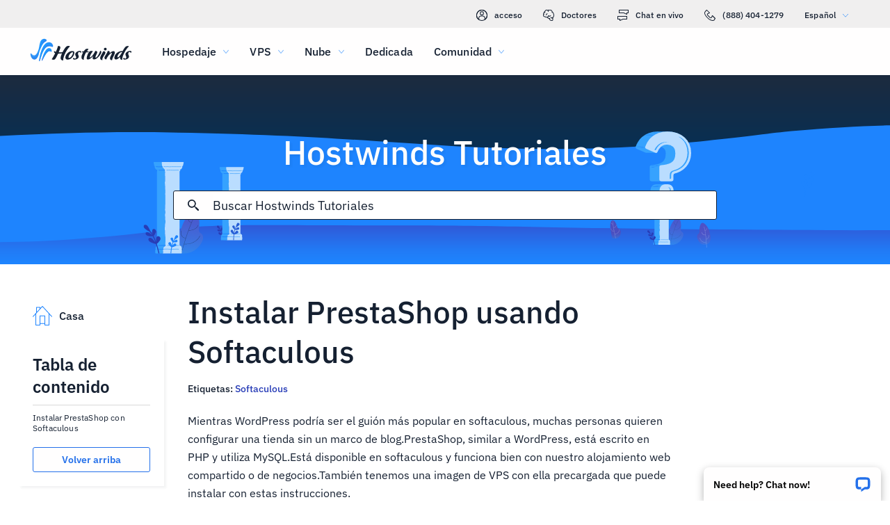

--- FILE ---
content_type: text/html; charset=utf-8
request_url: https://www.hostwinds.es/tutorials/installing-prestashop-using-softaculous
body_size: 5026
content:
<!DOCTYPE html><html lang="es"><head><meta charset="utf-8"/><meta name="viewport" content="width=device-width, initial-scale=1.0"/><link href="/images/favicon-32x32.png" rel="icon" type="image/png" sizes="32x32"/><link href="/images/apple-touch-icon-180x180.png" rel="apple-touch-icon" sizes="180x180"/><title>Instalar PrestaShop usando Softaculous | Hostwinds</title><link rel="canonical" href="https://www.hostwinds.es/tutorials/installing-prestashop-using-softaculous"/><meta name="description" content="Mientras WordPress podría ser el guión más popular en softaculous, muchas personas quieren configurar una tienda sin un marco de blog.PrestaShop, similar a WordPress, est"/><link rel="alternate" hreflang="en" href="https://www.hostwinds.com/tutorials/installing-prestashop-using-softaculous"/><link rel="alternate" hreflang="zh" href="https://www.hostwinds.cn/tutorials/installing-prestashop-using-softaculous"/><link rel="alternate" hreflang="de" href="https://www.hostwinds.de/tutorials/installing-prestashop-using-softaculous"/><link rel="alternate" hreflang="es" href="https://www.hostwinds.es/tutorials/installing-prestashop-using-softaculous"/><link rel="alternate" hreflang="pt" href="https://www.hostwinds.pt/tutorials/installing-prestashop-using-softaculous"/><link rel="alternate" hreflang="fr" href="https://www.hostwinds.fr/tutorials/installing-prestashop-using-softaculous"/><link rel="alternate" hreflang="ru" href="https://www.hostwinds.ru/tutorials/installing-prestashop-using-softaculous"/><link rel="alternate" hreflang="nl" href="https://www.hostwinds.nl/tutorials/installing-prestashop-using-softaculous"/><link rel="alternate" hreflang="ko" href="https://www.hostwinds.kr/tutorials/installing-prestashop-using-softaculous"/><link rel="alternate" hreflang="it" href="https://www.hostwinds.it/tutorials/installing-prestashop-using-softaculous"/><link rel="alternate" hreflang="ar" href="https://www.hostwinds.ae/tutorials/installing-prestashop-using-softaculous"/><link rel="alternate" hreflang="x-default" href="https://www.hostwinds.com/tutorials/installing-prestashop-using-softaculous"/><meta name="twitter:site" content="@hostwinds"/><meta property="og:url" content="https://www.hostwinds.es/tutorials/installing-prestashop-using-softaculous"/><meta property="og:type" content="article"/><meta property="article:published_time" content="2019-01-03"/><meta property="article:modified_time" content="2021-11-16"/><meta property="article:tag" content="Softaculous"/><meta property="article:author" content="Hostwinds Team"/><meta property="og:title" content="Instalar PrestaShop usando Softaculous | Hostwinds"/><meta property="og:description" content="Mientras WordPress podría ser el guión más popular en softaculous, muchas personas quieren configurar una tienda sin un marco de blog.PrestaShop, similar a WordPress, est"/><meta property="og:image" content="https://www.hostwinds.es/images/logo-preview.png"/><meta property="og:locale" content="es_ES"/><meta property="og:site_name" content="Hostwinds Tutoriales"/><link rel="preconnect" href="https://hw-images.hostwinds.com" crossorigin="anonymous"/><link rel="dns-prefetch" href="https://hw-images.hostwinds.com" crossorigin="anonymous"/><link rel="alternate" type="application/rss+xml" title="Hostwinds Tutoriales" href="https://www.hostwinds.es/tutorials/rss.xml"/><link rel="hub" href="https://pubsubhubbub.appspot.com/"/><link rel="self" href="https://www.hostwinds.es/tutorials/rss.xml"/><meta name="next-head-count" content="32"/><link rel="preload" href="https://www.hostwinds.com/fonts/ibm-plex-sans-latin-400-normal.woff2" media="(min-width: 900px)" as="font" type="font/woff2" crossorigin="anonymous"/><link rel="preload" href="https://www.hostwinds.com/fonts/ibm-plex-sans-latin-500-normal.woff2" media="(min-width: 900px)" as="font" type="font/woff2" crossorigin="anonymous"/><link rel="preload" href="https://www.hostwinds.com/fonts/ibm-plex-sans-latin-600-normal.woff2" media="(min-width: 900px)" as="font" type="font/woff2" crossorigin="anonymous"/><style>embed,img,object,svg,video{max-width:100%}body,html{line-height:normal;margin:0}svg:not(:root){overflow:hidden}</style><link rel="stylesheet" href="/_next/static/css/3072f8108cb98ee961a1.css" crossorigin="anonymous" data-n-p/><link rel="stylesheet" href="/_next/static/css/713da915d3218adabf80.css" crossorigin="anonymous" data-n-p/><script defer crossorigin="anonymous" noModule src="/_next/static/chunks/polyfills-a40ef1678bae11e696dba45124eadd70.js"></script><script src="/_next/static/chunks/f697a79e627d87de4cfc.js" defer crossorigin="anonymous"></script><script src="/_next/static/chunks/a73f74483870543e53ca.js" defer crossorigin="anonymous"></script><script src="/_next/static/chunks/17e4650cf44adb8bd374.js" defer crossorigin="anonymous"></script><script src="/_next/static/chunks/e8c0d1c40c9de0b0eeab.js" defer crossorigin="anonymous"></script><script src="/_next/static/Gg9vCp2ZS6QCWZjktxsPT/_buildManifest.js" defer crossorigin="anonymous"></script><script src="/_next/static/Gg9vCp2ZS6QCWZjktxsPT/_ssgManifest.js" defer crossorigin="anonymous"></script><script type="application/ld+json">{"@context":"https://schema.org","@type":"Organization","name":"Hostwinds","legalName":"Hostwinds LLC","foundingDate":"2010","url":"https://www.hostwinds.es/","logo":"https://www.hostwinds.es/images/logo-shield.png","address":{"@type":"PostalAddress","streetAddress":"12101 Tukwila International Blvd #320","addressLocality":"Seattle","addressRegion":"Washington","postalCode":"98168","addressCountry":"United States"}}</script><script type="application/ld+json">{"@context":"https://schema.org","@type":"Article","mainEntityOfPage":{"@type":"WebPage","@id":"https://www.hostwinds.es/tutorials/installing-prestashop-using-softaculous"},"url":"https://www.hostwinds.es/tutorials/installing-prestashop-using-softaculous","headline":"Instalar PrestaShop usando Softaculous","description":"Mientras WordPress podría ser el guión más popular en softaculous, muchas personas quieren configurar una tienda sin un marco de blog.PrestaShop, similar a WordPress, está escrito en PHP y utiliza MySQL.Está disponible en softaculous y funciona bien con nuestro alojamiento","datePublished":"2019-01-03","dateModified":"2021-11-16","author":{"@type":"Organization","name":"Hostwinds Team"},"publisher":{"@type":"Organization","name":"Hostwinds","logo":{"@type":"ImageObject","url":"https://www.hostwinds.es/images/logo-shield.png"}},"isAccessibleForFree":true}</script></head><body><div id="__next"><div class="wo"><div id="top" class="ani aov"></div><div class="ani aov wp"><header class="acw acx tf"><div class="acz"><div class="ank aqo tg"><div class="ani arz"><a href="https://clients.hostwinds.com/clientarea.php" class="th"><svg viewBox="0 0 16 16" aria-hidden="true" class="aae"><use xlink:href="/_next/static/images/81a0f40e.svg#e"></use></svg>acceso</a><a href="/product-docs/" class="th"><svg viewBox="0 0 16 16" aria-hidden="true" class="aae"><use xlink:href="/_next/static/images/81a0f40e.svg#p"></use></svg>Doctores</a><div role="link" tabindex="0" class="th"><svg viewBox="0 0 16 16" aria-hidden="true" class="aae"><use xlink:href="/_next/static/images/81a0f40e.svg#m"></use></svg>Chat en vivo</div><a href="tel:+1-888-404-1279" class="th"><svg viewBox="0 0 16 16" aria-hidden="true" class="aae"><use xlink:href="/_next/static/images/81a0f40e.svg#f"></use></svg>(888) 404-1279</a><button type="button" tabindex="0" class="adv adl">Español<svg viewBox="0 0 16 16" aria-hidden="true" class="adp adn aae zu"><use xlink:href="/_next/static/images/81a0f40e.svg#l"></use></svg></button></div></div><div class="ank tk"><div class="ani aov"><a href="/" aria-label="Casa" class="tj"><img alt="Wave Blue Lttr Black Transparent Horiz Sm" src="/_next/static/images/9f1b059d4e6d1cb7a03e8d6560dc4f0c.svg" loading="lazy"/></a><button type="button" aria-label="Toggle Menú Móvil" tabindex="0" class="adv te aek aep"><span class="aet"><svg viewBox="0 0 28 28" aria-hidden="true" class="aaf"><use xlink:href="/_next/static/images/81a0f40e.svg#c"></use></svg></span></button><nav class="tl"><div tabindex="0" class="tn"><div class="tx"><div>Hospedaje</div><svg viewBox="0 0 16 16" aria-hidden="true" class="tq aae"><use xlink:href="/_next/static/images/81a0f40e.svg#k"></use></svg></div><div class="tu"><a href="/hosting/shared" class="ty">Alojamiento compartido</a><a href="/hosting/business" class="ty">Alojamiento empresarial</a><a href="/hosting/reseller" class="ty">Alojamiento de revendedor</a><a href="/hosting/whitelabel" class="ty">Distribuidor de marca blanca</a></div></div><div tabindex="0" class="tn"><div class="tx"><div>VPS</div><svg viewBox="0 0 16 16" aria-hidden="true" class="tq aae"><use xlink:href="/_next/static/images/81a0f40e.svg#k"></use></svg></div><div class="tu"><a href="/vps/linux" class="ty">Administrado por Linux</a><a href="/vps/windows" class="ty">Administrado por Windows</a><a href="/vps/unmanaged-linux" class="ty">Linux no administrado</a><a href="/vps/unmanaged-windows" class="ty">Windows no administrado</a></div></div><div tabindex="0" class="tn"><div class="tx"><div>Nube</div><svg viewBox="0 0 16 16" aria-hidden="true" class="tq aae"><use xlink:href="/_next/static/images/81a0f40e.svg#k"></use></svg></div><div class="tu"><a href="/cloud/cloud-servers" class="ty">Servidores en la nube</a><a href="/cloud/load-balancers" class="ty">Equilibradores de carga</a><a href="/cloud/block-storage" class="ty">Almacenamiento en bloque</a><a href="/cloud/object-storage" class="ty">Almacenamiento de objetos</a></div></div><div class="tn tp"><a href="/dedicated/servers">Dedicada</a></div><div tabindex="0" class="tn"><div class="tx"><div>Comunidad</div><svg viewBox="0 0 16 16" aria-hidden="true" class="tq aae"><use xlink:href="/_next/static/images/81a0f40e.svg#k"></use></svg></div><div class="tu"><a href="/product-docs/" class="ty">Documentación del producto</a><a href="/tutorials/" class="ty">Tutoriales</a><a href="/blog/" class="ty">Blog</a></div></div><div class="tn tp tt"><a href="https://clients.hostwinds.com/clientarea.php">Registrarse</a></div><div tabindex="0" class="tn tt"><div class="tx"><div>Español</div><svg viewBox="0 0 16 16" aria-hidden="true" class="tq aae"><use xlink:href="/_next/static/images/81a0f40e.svg#k"></use></svg></div><div class="tu"><a href="https://www.hostwinds.com/tutorials/installing-prestashop-using-softaculous" class="ty">English</a><a href="https://www.hostwinds.cn/tutorials/installing-prestashop-using-softaculous" class="ty">中文</a><a href="https://www.hostwinds.de/tutorials/installing-prestashop-using-softaculous" class="ty">Deutsche</a><a href="https://www.hostwinds.es/tutorials/installing-prestashop-using-softaculous" class="ty">Español</a><a href="https://www.hostwinds.pt/tutorials/installing-prestashop-using-softaculous" class="ty">Português</a><a href="https://www.hostwinds.fr/tutorials/installing-prestashop-using-softaculous" class="ty">Français</a><a href="https://www.hostwinds.ru/tutorials/installing-prestashop-using-softaculous" class="ty">русский</a><a href="https://www.hostwinds.nl/tutorials/installing-prestashop-using-softaculous" class="ty">Nederlands</a><a href="https://www.hostwinds.kr/tutorials/installing-prestashop-using-softaculous" class="ty">한국어</a><a href="https://www.hostwinds.it/tutorials/installing-prestashop-using-softaculous" class="ty">Italiano</a><a href="https://www.hostwinds.ae/tutorials/installing-prestashop-using-softaculous" class="ty">عربى</a></div></div></nav></div></div></div></header><div class="ani aov"><div class="ank afw"><div class="ani aov"><div class="anj afy"><p class="afx ud ux">Hostwinds Tutoriales</p></div></div><div class="ani aov"><div class="anj aga"><div class="ank agb"><div class="ani aov arn aqw"><div class="agw"><div class="agu"><button type="button" aria-label="Confirmar búsqueda" tabindex="0" class="adv ahd"><span class="ahe"><svg viewBox="0 0 16 16" aria-hidden="true" class="ahf aae"><use xlink:href="/_next/static/images/0c5c4ddb.svg#ao"></use></svg></span></button><div class="agx"><div data-scrollable="false" class="aha"><input aria-invalid="false" placeholder="Buscar Hostwinds Tutoriales" value type="text" aria-label="Entrada de búsqueda" class="ahb"/></div></div><button type="button" aria-label="Cancelar búsqueda" tabindex="0" class="adv ahd ahg"><span class="ahe"><svg viewBox="0 0 16 16" aria-hidden="true" class="ahf aae"><use xlink:href="/_next/static/images/0c5c4ddb.svg#an"></use></svg></span></button></div><div class="ahh"><p class="uk">Resultados de búsqueda para:</p><p class="agz uk"></p><div class="ahn"><hr class="uy"/></div><div tabindex="0" class="ahj"></div></div></div></div></div></div></div></div></div><div class="ani aov"><div class="anj"><div class="ank pz"><div class="ani aov arn aqw qa"><div class="qj"><div class="qs"><a href="/tutorials/"><svg viewBox="0 0 28 28" aria-hidden="true" style="width:28px;height:28px;" class="aaf zu"><use xlink:href="/_next/static/images/1fd4ef06.svg#cq"></use></svg><p class="qt uk">Casa</p></a></div><div class="qi"><div><div class="ami"><p class="uf">Tabla de contenido</p><hr class="uy"/></div><div class="amk ul">Instalar PrestaShop con Softaculous</div><button type="button" tabindex="0" class="adv xv ym yq xx aml yf"><span class="yp">Volver arriba</span></button></div></div></div><h1 class="qb ua">Instalar PrestaShop usando Softaculous</h1><p class="qc uk">Etiquetas: <a href="/tutorials/tag/softaculous/">Softaculous</a> </p><div class="qk"><input type="checkbox" id="tutorials-toc-mobile" class="qn"/><div class="qo"><label for="tutorials-toc-mobile" class="qp">Tabla de contenido<svg viewBox="0 0 16 16" aria-hidden="true" style="width:16px;height:16px;" class="qq aae"><use xlink:href="/_next/static/images/81a0f40e.svg#l"></use></svg></label></div><div class="qr"><div><div class="amk ul">Instalar PrestaShop con Softaculous</div><button type="button" tabindex="0" class="adv xv ym yq xx aml yf"><span class="yp">Volver arriba</span></button></div></div><div class="ql qm"><button type="button" tabindex="0" class="adv xv ym yt xy yf"><span class="yp">Volver arriba</span></button></div></div></div><div class="ani aov ark aqw qa"><div id="post-content" style="overflow-x:auto;overflow-y:hidden;" class="qd qf"><p>Mientras WordPress podría ser el guión más popular en softaculous, muchas personas quieren configurar una tienda sin un marco de blog.PrestaShop, similar a WordPress, está escrito en PHP y utiliza MySQL.Está disponible en softaculous y funciona bien con nuestro alojamiento web compartido o de negocios.También tenemos una imagen de VPS con ella precargada que puede instalar con estas instrucciones.</p><p>Para continuar con esta guía con su cuenta de Hostwinds Shared o Business Web Hosting, querrá iniciar sesión en CPanel.</p><h2>Instalar PrestaShop con Softaculous</h2><p><strong>Paso 1.</strong> Desplácese hasta la parte inferior de su cPanel</p><figure class="image"><img alt="" loading="lazy" sizes="(max-width: 900px) 50vw,100vw" src="https://hw-images.hostwinds.com/strapi-images/Evan_W2019_01_01_01_17_548cb8bde7_4d39_4abe_9162_f313f1268fe6_049bcc0961.png" srcset="https://hw-images.hostwinds.com/cdn-cgi/image/f=auto%2cq=50%2cfit=scale-down%2cwidth=600/strapi-images/Evan_W2019_01_01_01_17_548cb8bde7_4d39_4abe_9162_f313f1268fe6_049bcc0961.png 600w,https://hw-images.hostwinds.com/cdn-cgi/image/f=auto%2cq=75%2cfit=scale-down%2cwidth=900/strapi-images/Evan_W2019_01_01_01_17_548cb8bde7_4d39_4abe_9162_f313f1268fe6_049bcc0961.png 900w,https://hw-images.hostwinds.com/cdn-cgi/image/f=auto%2cq=85%2cfit=scale-down%2cwidth=1200/strapi-images/Evan_W2019_01_01_01_17_548cb8bde7_4d39_4abe_9162_f313f1268fe6_049bcc0961.png 1200w,https://hw-images.hostwinds.com/cdn-cgi/image/f=auto%2cq=85%2cfit=scale-down%2cwidth=1800/strapi-images/Evan_W2019_01_01_01_17_548cb8bde7_4d39_4abe_9162_f313f1268fe6_049bcc0961.png 1800w"/></figure><p><strong>Paso 2.</strong> Por favor, pase a los&gt; hasta que llegue al comercio electrónico y haga clic enLos</p><figure class="image"><img alt="" loading="lazy" sizes="(max-width: 900px) 50vw,100vw" src="https://hw-images.hostwinds.com/strapi-images/Evan_W2019_01_01_01_18_20_a19ca5d0_dcca_4a52_b047_15305a5d4005_0a8f851749.png" srcset="https://hw-images.hostwinds.com/cdn-cgi/image/f=auto%2cq=50%2cfit=scale-down%2cwidth=600/strapi-images/Evan_W2019_01_01_01_18_20_a19ca5d0_dcca_4a52_b047_15305a5d4005_0a8f851749.png 600w,https://hw-images.hostwinds.com/cdn-cgi/image/f=auto%2cq=75%2cfit=scale-down%2cwidth=900/strapi-images/Evan_W2019_01_01_01_18_20_a19ca5d0_dcca_4a52_b047_15305a5d4005_0a8f851749.png 900w,https://hw-images.hostwinds.com/cdn-cgi/image/f=auto%2cq=85%2cfit=scale-down%2cwidth=1200/strapi-images/Evan_W2019_01_01_01_18_20_a19ca5d0_dcca_4a52_b047_15305a5d4005_0a8f851749.png 1200w,https://hw-images.hostwinds.com/cdn-cgi/image/f=auto%2cq=85%2cfit=scale-down%2cwidth=1800/strapi-images/Evan_W2019_01_01_01_18_20_a19ca5d0_dcca_4a52_b047_15305a5d4005_0a8f851749.png 1800w"/></figure><p><strong>Paso 3.</strong> Esto abrirá Softaculous en la sección de Comercio electrónico. Haga clic en PrestaShop.</p><figure class="image"><img alt="" loading="lazy" sizes="(max-width: 900px) 50vw,100vw" src="https://hw-images.hostwinds.com/strapi-images/Evan_W2019_01_01_01_20_303b6c4d4d_212f_4488_9932_06cba1b33519_9ad75c6942.png" srcset="https://hw-images.hostwinds.com/cdn-cgi/image/f=auto%2cq=50%2cfit=scale-down%2cwidth=600/strapi-images/Evan_W2019_01_01_01_20_303b6c4d4d_212f_4488_9932_06cba1b33519_9ad75c6942.png 600w,https://hw-images.hostwinds.com/cdn-cgi/image/f=auto%2cq=75%2cfit=scale-down%2cwidth=900/strapi-images/Evan_W2019_01_01_01_20_303b6c4d4d_212f_4488_9932_06cba1b33519_9ad75c6942.png 900w,https://hw-images.hostwinds.com/cdn-cgi/image/f=auto%2cq=85%2cfit=scale-down%2cwidth=1200/strapi-images/Evan_W2019_01_01_01_20_303b6c4d4d_212f_4488_9932_06cba1b33519_9ad75c6942.png 1200w,https://hw-images.hostwinds.com/cdn-cgi/image/f=auto%2cq=85%2cfit=scale-down%2cwidth=1800/strapi-images/Evan_W2019_01_01_01_20_303b6c4d4d_212f_4488_9932_06cba1b33519_9ad75c6942.png 1800w"/></figure><p><strong>Etapa 4.</strong> Haga clic en el botón Instalar ahora para comenzar a instalar PrestaShop</p><figure class="image"><img alt="" loading="lazy" sizes="(max-width: 900px) 50vw,100vw" src="https://hw-images.hostwinds.com/strapi-images/Evan_W2019_01_01_01_21_168087ad30_6768_4bdd_ac2d_7f48eb6005ec_a9da4059ee.png" srcset="https://hw-images.hostwinds.com/cdn-cgi/image/f=auto%2cq=50%2cfit=scale-down%2cwidth=600/strapi-images/Evan_W2019_01_01_01_21_168087ad30_6768_4bdd_ac2d_7f48eb6005ec_a9da4059ee.png 600w,https://hw-images.hostwinds.com/cdn-cgi/image/f=auto%2cq=75%2cfit=scale-down%2cwidth=900/strapi-images/Evan_W2019_01_01_01_21_168087ad30_6768_4bdd_ac2d_7f48eb6005ec_a9da4059ee.png 900w,https://hw-images.hostwinds.com/cdn-cgi/image/f=auto%2cq=85%2cfit=scale-down%2cwidth=1200/strapi-images/Evan_W2019_01_01_01_21_168087ad30_6768_4bdd_ac2d_7f48eb6005ec_a9da4059ee.png 1200w,https://hw-images.hostwinds.com/cdn-cgi/image/f=auto%2cq=85%2cfit=scale-down%2cwidth=1800/strapi-images/Evan_W2019_01_01_01_21_168087ad30_6768_4bdd_ac2d_7f48eb6005ec_a9da4059ee.png 1800w"/></figure><p><strong>Paso 5.</strong> La configuración previa a la instalación solicita la versión, el protocolo, el dominio y el directorio en el que se instalará.</p><p>Asegúrese de haber realizado una copia de seguridad de sus archivos en la raíz del documento, ya que esto sobrescribirá cualquier archivo en la raíz del documento actual.</p><figure class="image"><img alt="" loading="lazy" sizes="(max-width: 900px) 50vw,100vw" src="https://hw-images.hostwinds.com/strapi-images/Evan_W2019_01_01_01_23_17b866a7eb_65da_484a_bcfc_63521145bbac_42aad2f93d.png" srcset="https://hw-images.hostwinds.com/cdn-cgi/image/f=auto%2cq=50%2cfit=scale-down%2cwidth=600/strapi-images/Evan_W2019_01_01_01_23_17b866a7eb_65da_484a_bcfc_63521145bbac_42aad2f93d.png 600w,https://hw-images.hostwinds.com/cdn-cgi/image/f=auto%2cq=75%2cfit=scale-down%2cwidth=900/strapi-images/Evan_W2019_01_01_01_23_17b866a7eb_65da_484a_bcfc_63521145bbac_42aad2f93d.png 900w,https://hw-images.hostwinds.com/cdn-cgi/image/f=auto%2cq=85%2cfit=scale-down%2cwidth=1200/strapi-images/Evan_W2019_01_01_01_23_17b866a7eb_65da_484a_bcfc_63521145bbac_42aad2f93d.png 1200w,https://hw-images.hostwinds.com/cdn-cgi/image/f=auto%2cq=85%2cfit=scale-down%2cwidth=1800/strapi-images/Evan_W2019_01_01_01_23_17b866a7eb_65da_484a_bcfc_63521145bbac_42aad2f93d.png 1800w"/></figure><ul><li><strong>Versión</strong>: 1.6.1, 1.7.5.0 y 1.4.11.1 están disponibles</li><li><strong>Protocolo</strong>: HTTPS: // es muy recomendable. Autossl está disponible de forma gratuita, ver <a href="https://www.hostwinds.com/tutorials/autossl-feature-for-shared-business-hosting">aquí</a> o contáctenos en el chat o a través de un boleto de soporte técnico si tiene problemas configurándolo</li><li><strong>Dominio</strong>: este es el dominio o subdominio con el que se asociará la instalación de PrestaShop</li><li><strong>Directorio</strong>: Si quieres tudomain.com/ ir directamente a la tienda, deja este espacio en blanco; De lo contrario, la tienda estará en tuDomain.com/ThisDirectory</li></ul><p><strong>Paso 6.</strong> Ingrese en la configuración de su sitio</p><figure class="image"><img alt="" loading="lazy" sizes="(max-width: 900px) 50vw,100vw" src="https://hw-images.hostwinds.com/strapi-images/Evan_W2019_01_01_01_30_35f8b41579_6fba_4449_b323_ee7f5679fff5_c1e1b22483.png" srcset="https://hw-images.hostwinds.com/cdn-cgi/image/f=auto%2cq=50%2cfit=scale-down%2cwidth=600/strapi-images/Evan_W2019_01_01_01_30_35f8b41579_6fba_4449_b323_ee7f5679fff5_c1e1b22483.png 600w,https://hw-images.hostwinds.com/cdn-cgi/image/f=auto%2cq=75%2cfit=scale-down%2cwidth=900/strapi-images/Evan_W2019_01_01_01_30_35f8b41579_6fba_4449_b323_ee7f5679fff5_c1e1b22483.png 900w,https://hw-images.hostwinds.com/cdn-cgi/image/f=auto%2cq=85%2cfit=scale-down%2cwidth=1200/strapi-images/Evan_W2019_01_01_01_30_35f8b41579_6fba_4449_b323_ee7f5679fff5_c1e1b22483.png 1200w,https://hw-images.hostwinds.com/cdn-cgi/image/f=auto%2cq=85%2cfit=scale-down%2cwidth=1800/strapi-images/Evan_W2019_01_01_01_30_35f8b41579_6fba_4449_b323_ee7f5679fff5_c1e1b22483.png 1800w"/></figure><ul><li><strong>Nombre de la tienda</strong>: El título y el encabezado para las páginas web en la tienda.</li><li><strong>Carpeta de administración</strong>: el directorio en el sitio web que accederá para modificar el sitio, por ejemplo, mydomain.com/presta/admin123</li></ul><p><strong>Paso 7.</strong> Ingrese en los detalles de la cuenta de administrador y mantenga estos en un lugar seguro. Sugerimos firmemente utilizando una contraseña fuerte aquí.</p><figure class="image"><img alt="" loading="lazy" sizes="(max-width: 900px) 50vw,100vw" src="https://hw-images.hostwinds.com/strapi-images/Evan_W2019_01_01_01_32_1727589ea7_e587_4c92_8e2e_4223338733e9_a9ff982b21.png" srcset="https://hw-images.hostwinds.com/cdn-cgi/image/f=auto%2cq=50%2cfit=scale-down%2cwidth=600/strapi-images/Evan_W2019_01_01_01_32_1727589ea7_e587_4c92_8e2e_4223338733e9_a9ff982b21.png 600w,https://hw-images.hostwinds.com/cdn-cgi/image/f=auto%2cq=75%2cfit=scale-down%2cwidth=900/strapi-images/Evan_W2019_01_01_01_32_1727589ea7_e587_4c92_8e2e_4223338733e9_a9ff982b21.png 900w,https://hw-images.hostwinds.com/cdn-cgi/image/f=auto%2cq=85%2cfit=scale-down%2cwidth=1200/strapi-images/Evan_W2019_01_01_01_32_1727589ea7_e587_4c92_8e2e_4223338733e9_a9ff982b21.png 1200w,https://hw-images.hostwinds.com/cdn-cgi/image/f=auto%2cq=85%2cfit=scale-down%2cwidth=1800/strapi-images/Evan_W2019_01_01_01_32_1727589ea7_e587_4c92_8e2e_4223338733e9_a9ff982b21.png 1800w"/></figure><ul><li><strong>Correo electrónico del administrador</strong>: el correo electrónico con el que iniciará sesión</li><li><strong>Clave de administrador</strong>: asegúrese de que sea fuerte</li><li><strong>Primer nombre</strong>: Su nombre</li><li><strong>Apellido</strong>: Tu apellido</li></ul><p><strong>Paso 8.</strong> Entrar en las opciones avanzadas</p><figure class="image"><img alt="" loading="lazy" sizes="(max-width: 900px) 50vw,100vw" src="https://hw-images.hostwinds.com/strapi-images/Evan_W2019_01_01_02_11_41ebf1943d_6e73_4b64_a298_d49178b4f88c_67ab70a24b.png" srcset="https://hw-images.hostwinds.com/cdn-cgi/image/f=auto%2cq=50%2cfit=scale-down%2cwidth=600/strapi-images/Evan_W2019_01_01_02_11_41ebf1943d_6e73_4b64_a298_d49178b4f88c_67ab70a24b.png 600w,https://hw-images.hostwinds.com/cdn-cgi/image/f=auto%2cq=75%2cfit=scale-down%2cwidth=900/strapi-images/Evan_W2019_01_01_02_11_41ebf1943d_6e73_4b64_a298_d49178b4f88c_67ab70a24b.png 900w,https://hw-images.hostwinds.com/cdn-cgi/image/f=auto%2cq=85%2cfit=scale-down%2cwidth=1200/strapi-images/Evan_W2019_01_01_02_11_41ebf1943d_6e73_4b64_a298_d49178b4f88c_67ab70a24b.png 1200w,https://hw-images.hostwinds.com/cdn-cgi/image/f=auto%2cq=85%2cfit=scale-down%2cwidth=1800/strapi-images/Evan_W2019_01_01_02_11_41ebf1943d_6e73_4b64_a298_d49178b4f88c_67ab70a24b.png 1800w"/></figure><ul><li><strong>Nombre de la base de datos</strong>: Este es el nombre de la base de datos que se creará en MySQL - CPanel de su paquete de alojamiento preparará automáticamente el nombre de usuario de CPANEL</li><li><strong>Tabla de prefijos</strong>: esto se antepondrá a todos los nombres de las tablas</li><li><strong>Actualización automática</strong>: Tiene la opción de no actualizar la instalación de PrestaShop automáticamente, pero el valor predeterminado es para softaculoulo para mantenerlo actualizado</li></ul><p><strong>Paso 9.</strong> Una vez que haya ingresado toda la información, haga clic en <i><strong>Instalar en pc</strong></i></p><figure class="image"><img alt="" loading="lazy" sizes="(max-width: 900px) 50vw,100vw" src="https://hw-images.hostwinds.com/strapi-images/Evan_W2019_01_01_02_13_5819ca9bed_8781_46b4_abcf_8060c4ca0541_cad41dcdba.png" srcset="https://hw-images.hostwinds.com/cdn-cgi/image/f=auto%2cq=50%2cfit=scale-down%2cwidth=600/strapi-images/Evan_W2019_01_01_02_13_5819ca9bed_8781_46b4_abcf_8060c4ca0541_cad41dcdba.png 600w,https://hw-images.hostwinds.com/cdn-cgi/image/f=auto%2cq=75%2cfit=scale-down%2cwidth=900/strapi-images/Evan_W2019_01_01_02_13_5819ca9bed_8781_46b4_abcf_8060c4ca0541_cad41dcdba.png 900w,https://hw-images.hostwinds.com/cdn-cgi/image/f=auto%2cq=85%2cfit=scale-down%2cwidth=1200/strapi-images/Evan_W2019_01_01_02_13_5819ca9bed_8781_46b4_abcf_8060c4ca0541_cad41dcdba.png 1200w,https://hw-images.hostwinds.com/cdn-cgi/image/f=auto%2cq=85%2cfit=scale-down%2cwidth=1800/strapi-images/Evan_W2019_01_01_02_13_5819ca9bed_8781_46b4_abcf_8060c4ca0541_cad41dcdba.png 1800w"/></figure><p>La instalación le mostrará una barra de progreso y luego terminará. Le dará los enlaces a la tienda y las páginas de administración para recuperar de SOPLOTÁNICO.</p><p>¡Viola!Luego tendrás la instalación predeterminada de PrestaShop.</p><figure class="image"><img alt="" loading="lazy" sizes="(max-width: 900px) 50vw,100vw" src="https://hw-images.hostwinds.com/strapi-images/Evan_W2019_01_01_02_28_18fd165d0d_1e10_4cdc_8003_660b934e062d_18e5d63fb1.png" srcset="https://hw-images.hostwinds.com/cdn-cgi/image/f=auto%2cq=50%2cfit=scale-down%2cwidth=600/strapi-images/Evan_W2019_01_01_02_28_18fd165d0d_1e10_4cdc_8003_660b934e062d_18e5d63fb1.png 600w,https://hw-images.hostwinds.com/cdn-cgi/image/f=auto%2cq=75%2cfit=scale-down%2cwidth=900/strapi-images/Evan_W2019_01_01_02_28_18fd165d0d_1e10_4cdc_8003_660b934e062d_18e5d63fb1.png 900w,https://hw-images.hostwinds.com/cdn-cgi/image/f=auto%2cq=85%2cfit=scale-down%2cwidth=1200/strapi-images/Evan_W2019_01_01_02_28_18fd165d0d_1e10_4cdc_8003_660b934e062d_18e5d63fb1.png 1200w,https://hw-images.hostwinds.com/cdn-cgi/image/f=auto%2cq=85%2cfit=scale-down%2cwidth=1800/strapi-images/Evan_W2019_01_01_02_28_18fd165d0d_1e10_4cdc_8003_660b934e062d_18e5d63fb1.png 1800w"/></figure><p>Y esta es la pantalla de inicio de sesión de administración en Domain.com/Presta/Admin123 para mostrarle un ejemplo de cómo se ve.</p><figure class="image"><img alt="" loading="lazy" sizes="(max-width: 900px) 50vw,100vw" src="https://hw-images.hostwinds.com/strapi-images/Evan_W2019_01_01_03_36_07a6f81a2e_baa5_40bc_b3a0_b5eaa8e11e56_a1078cc047.png" srcset="https://hw-images.hostwinds.com/cdn-cgi/image/f=auto%2cq=50%2cfit=scale-down%2cwidth=600/strapi-images/Evan_W2019_01_01_03_36_07a6f81a2e_baa5_40bc_b3a0_b5eaa8e11e56_a1078cc047.png 600w,https://hw-images.hostwinds.com/cdn-cgi/image/f=auto%2cq=75%2cfit=scale-down%2cwidth=900/strapi-images/Evan_W2019_01_01_03_36_07a6f81a2e_baa5_40bc_b3a0_b5eaa8e11e56_a1078cc047.png 900w,https://hw-images.hostwinds.com/cdn-cgi/image/f=auto%2cq=85%2cfit=scale-down%2cwidth=1200/strapi-images/Evan_W2019_01_01_03_36_07a6f81a2e_baa5_40bc_b3a0_b5eaa8e11e56_a1078cc047.png 1200w,https://hw-images.hostwinds.com/cdn-cgi/image/f=auto%2cq=85%2cfit=scale-down%2cwidth=1800/strapi-images/Evan_W2019_01_01_03_36_07a6f81a2e_baa5_40bc_b3a0_b5eaa8e11e56_a1078cc047.png 1800w"/></figure><p>Una vez que haya iniciado sesión como usuario administrador, esto lo llevará a la consola de administración de PrestaShop y se parecerá a esto.</p><figure class="image"><img alt="" loading="lazy" sizes="(max-width: 900px) 50vw,100vw" src="https://hw-images.hostwinds.com/strapi-images/Evan_W2019_01_01_02_39_42ffe0da16_8966_4ad2_ba41_c3f3735324a4_f1075612be.png" srcset="https://hw-images.hostwinds.com/cdn-cgi/image/f=auto%2cq=50%2cfit=scale-down%2cwidth=600/strapi-images/Evan_W2019_01_01_02_39_42ffe0da16_8966_4ad2_ba41_c3f3735324a4_f1075612be.png 600w,https://hw-images.hostwinds.com/cdn-cgi/image/f=auto%2cq=75%2cfit=scale-down%2cwidth=900/strapi-images/Evan_W2019_01_01_02_39_42ffe0da16_8966_4ad2_ba41_c3f3735324a4_f1075612be.png 900w,https://hw-images.hostwinds.com/cdn-cgi/image/f=auto%2cq=85%2cfit=scale-down%2cwidth=1200/strapi-images/Evan_W2019_01_01_02_39_42ffe0da16_8966_4ad2_ba41_c3f3735324a4_f1075612be.png 1200w,https://hw-images.hostwinds.com/cdn-cgi/image/f=auto%2cq=85%2cfit=scale-down%2cwidth=1800/strapi-images/Evan_W2019_01_01_02_39_42ffe0da16_8966_4ad2_ba41_c3f3735324a4_f1075612be.png 1800w"/></figure></div></div><div class="ani aov arn aqw qa"><div class="qg"><p class="qh uk">Escrito por Hostwinds Team  /  enero 3, 2019</p></div><div class="vh"><button type="button" aria-label="Compartir en X" tabindex="0" class="adv xv ym yq xx"><span class="yp"><span class="yg"><svg viewBox="0 0 16 16" aria-hidden="true" class="aae"><use xlink:href="/_next/static/images/65140a06.svg#q"></use></svg></span><span>Compartir</span></span></button><button type="button" aria-label="Compartir en LinkedIn" tabindex="0" class="adv xv ym yq xx"><span class="yp"><span class="yg"><svg viewBox="0 0 16 16" aria-hidden="true" class="aae"><use xlink:href="/_next/static/images/b509e990.svg#aq"></use></svg></span><span>Compartir</span></span></button><button type="button" aria-label="Compartir en Facebook" tabindex="0" class="adv xv ym yq xx"><span class="yp"><span class="yg"><svg viewBox="0 0 16 16" aria-hidden="true" class="aae"><use xlink:href="/_next/static/images/65140a06.svg#s"></use></svg></span><span>Compartir</span></span></button><button type="button" tabindex="0" class="adv xv ym yq xx"><span class="yp"><span class="yg"><svg viewBox="0 0 16 16" aria-hidden="true" class="aae"><use xlink:href="/_next/static/images/b509e990.svg#ar"></use></svg></span>Copiar URL</span></button></div></div></div></div></div></div></div></div><script id="__NEXT_DATA__" type="application/json" crossorigin="anonymous">{"props":{"pageProps":{"title":"Instalar PrestaShop usando Softaculous","content": "","slug":"installing-prestashop-using-softaculous","description":"","created_at":"enero 3, 2019","updated_at":"noviembre 16, 2021","author":"Hostwinds Team","tags":[{"name":"Softaculous","slug":"softaculous"}],"url":"/tutorials/installing-prestashop-using-softaculous","excerpt":"Mientras WordPress podría ser el guión más popular en softaculous, muchas personas quieren configurar una tienda sin un marco de blog.PrestaShop, similar a WordPress, está escrito en PHP y utiliza MySQL.Está disponible en softaculous y funciona bien con nuestro alojamiento","createdAtISO":"2019-01-03","updatedAtISO":"2021-11-16","searchInformation":{"index":"tutorials_es","appId":"9DKX72O0IR","searchKey":"5f228af2c4b1e05b2a39f7edcfc8379d"},"tableOfContents":[{"type":"h2","content":"Instalar PrestaShop con Softaculous","headersPrior":0}]},"__N_SSG":true},"page":"/tutorials/[slug]","query":{"slug":"installing-prestashop-using-softaculous"},"buildId":"Gg9vCp2ZS6QCWZjktxsPT","isFallback":false,"gsp":true,"scriptLoader":[]}</script></body></html>

--- FILE ---
content_type: text/css; charset=utf-8
request_url: https://www.hostwinds.es/_next/static/css/3072f8108cb98ee961a1.css
body_size: 3182
content:
.zu{color:#1e84fe}.zv{color:#3d38bb}.zw{color:#f80008}.zx{color:#ffa00a}.zy{color:#36a2ff}.zz{color:#1ea237}.aaa{color:#152031}.aab{color:#fffefe}.aac{color:rgba(0,0,0,.26)}.aad{font-size:.875rem}.aad,.aae{fill:currentColor;width:1em;height:1em;display:inline-block;transition:fill .2s cubic-bezier(.4,0,.2,1) 0ms;flex-shrink:0;-webkit-user-select:none;user-select:none}.aae{font-size:1rem}.aaf{font-size:1.75rem}.aaf,.aag{fill:currentColor;width:1em;height:1em;display:inline-block;transition:fill .2s cubic-bezier(.4,0,.2,1) 0ms;flex-shrink:0;-webkit-user-select:none;user-select:none}.aag{font-size:3.625rem}@font-face{font-family:IBM Plex Sans;font-style:normal;font-display:swap;font-weight:400;src:url(https://www.hostwinds.com/fonts/ibm-plex-sans-cyrillic-ext-400-normal.woff2) format("woff2"),url(https://www.hostwinds.com/fonts/ibm-plex-sans-all-400-normal.woff) format("woff");unicode-range:u+0460-052f,u+1c80-1c88,u+20b4,u+2de0-2dff,u+a640-a69f,u+fe2e-fe2f}@font-face{font-family:IBM Plex Sans;font-style:normal;font-display:swap;font-weight:400;src:url(https://www.hostwinds.com/fonts/ibm-plex-sans-cyrillic-400-normal.woff2) format("woff2"),url(https://www.hostwinds.com/fonts/ibm-plex-sans-all-400-normal.woff) format("woff");unicode-range:u+0400-045f,u+0490-0491,u+04b0-04b1,u+2116}@font-face{font-family:IBM Plex Sans;font-style:normal;font-display:swap;font-weight:400;src:url(https://www.hostwinds.com/fonts/ibm-plex-sans-greek-400-normal.woff2) format("woff2"),url(https://www.hostwinds.com/fonts/ibm-plex-sans-all-400-normal.woff) format("woff");unicode-range:u+0370-03ff}@font-face{font-family:IBM Plex Sans;font-style:normal;font-display:swap;font-weight:400;src:url(https://www.hostwinds.com/fonts/ibm-plex-sans-vietnamese-400-normal.woff2) format("woff2"),url(https://www.hostwinds.com/fonts/ibm-plex-sans-all-400-normal.woff) format("woff");unicode-range:u+0102-0103,u+0110-0111,u+0128-0129,u+0168-0169,u+01a0-01a1,u+01af-01b0,u+1ea0-1ef9,u+20ab}@font-face{font-family:IBM Plex Sans;font-style:normal;font-display:swap;font-weight:400;src:url(https://www.hostwinds.com/fonts/ibm-plex-sans-latin-ext-400-normal.woff2) format("woff2"),url(https://www.hostwinds.com/fonts/ibm-plex-sans-all-400-normal.woff) format("woff");unicode-range:u+0100-024f,u+0259,u+1e??,u+2020,u+20a0-20ab,u+20ad-20cf,u+2113,u+2c60-2c7f,u+a720-a7ff}@font-face{font-family:IBM Plex Sans;font-style:normal;font-display:swap;font-weight:400;src:url(https://www.hostwinds.com/fonts/ibm-plex-sans-latin-400-normal.woff2) format("woff2"),url(https://www.hostwinds.com/fonts/ibm-plex-sans-all-400-normal.woff) format("woff");unicode-range:u+00??,u+0131,u+0152-0153,u+02bb-02bc,u+02c6,u+02da,u+02dc,u+2000-206f,u+2074,u+20ac,u+2122,u+2191,u+2193,u+2212,u+2215,u+feff,u+fffd}@font-face{font-family:IBM Plex Sans;font-style:normal;font-display:swap;font-weight:500;src:url(https://www.hostwinds.com/fonts/ibm-plex-sans-cyrillic-ext-500-normal.woff2) format("woff2"),url(https://www.hostwinds.com/fonts/ibm-plex-sans-all-500-normal.woff) format("woff");unicode-range:u+0460-052f,u+1c80-1c88,u+20b4,u+2de0-2dff,u+a640-a69f,u+fe2e-fe2f}@font-face{font-family:IBM Plex Sans;font-style:normal;font-display:swap;font-weight:500;src:url(https://www.hostwinds.com/fonts/ibm-plex-sans-cyrillic-500-normal.woff2) format("woff2"),url(https://www.hostwinds.com/fonts/ibm-plex-sans-all-500-normal.woff) format("woff");unicode-range:u+0400-045f,u+0490-0491,u+04b0-04b1,u+2116}@font-face{font-family:IBM Plex Sans;font-style:normal;font-display:swap;font-weight:500;src:url(https://www.hostwinds.com/fonts/ibm-plex-sans-greek-500-normal.woff2) format("woff2"),url(https://www.hostwinds.com/fonts/ibm-plex-sans-all-500-normal.woff) format("woff");unicode-range:u+0370-03ff}@font-face{font-family:IBM Plex Sans;font-style:normal;font-display:swap;font-weight:500;src:url(https://www.hostwinds.com/fonts/ibm-plex-sans-vietnamese-500-normal.woff2) format("woff2"),url(https://www.hostwinds.com/fonts/ibm-plex-sans-all-500-normal.woff) format("woff");unicode-range:u+0102-0103,u+0110-0111,u+0128-0129,u+0168-0169,u+01a0-01a1,u+01af-01b0,u+1ea0-1ef9,u+20ab}@font-face{font-family:IBM Plex Sans;font-style:normal;font-display:swap;font-weight:500;src:url(https://www.hostwinds.com/fonts/ibm-plex-sans-latin-ext-500-normal.woff2) format("woff2"),url(https://www.hostwinds.com/fonts/ibm-plex-sans-all-500-normal.woff) format("woff");unicode-range:u+0100-024f,u+0259,u+1e??,u+2020,u+20a0-20ab,u+20ad-20cf,u+2113,u+2c60-2c7f,u+a720-a7ff}@font-face{font-family:IBM Plex Sans;font-style:normal;font-display:swap;font-weight:500;src:url(https://www.hostwinds.com/fonts/ibm-plex-sans-latin-500-normal.woff2) format("woff2"),url(https://www.hostwinds.com/fonts/ibm-plex-sans-all-500-normal.woff) format("woff");unicode-range:u+00??,u+0131,u+0152-0153,u+02bb-02bc,u+02c6,u+02da,u+02dc,u+2000-206f,u+2074,u+20ac,u+2122,u+2191,u+2193,u+2212,u+2215,u+feff,u+fffd}@font-face{font-family:IBM Plex Sans;font-style:normal;font-display:swap;font-weight:600;src:url(https://www.hostwinds.com/fonts/ibm-plex-sans-cyrillic-ext-600-normal.woff2) format("woff2"),url(https://www.hostwinds.com/fonts/ibm-plex-sans-all-600-normal.woff) format("woff");unicode-range:u+0460-052f,u+1c80-1c88,u+20b4,u+2de0-2dff,u+a640-a69f,u+fe2e-fe2f}@font-face{font-family:IBM Plex Sans;font-style:normal;font-display:swap;font-weight:600;src:url(https://www.hostwinds.com/fonts/ibm-plex-sans-cyrillic-600-normal.woff2) format("woff2"),url(https://www.hostwinds.com/fonts/ibm-plex-sans-all-600-normal.woff) format("woff");unicode-range:u+0400-045f,u+0490-0491,u+04b0-04b1,u+2116}@font-face{font-family:IBM Plex Sans;font-style:normal;font-display:swap;font-weight:600;src:url(https://www.hostwinds.com/fonts/ibm-plex-sans-greek-600-normal.woff2) format("woff2"),url(https://www.hostwinds.com/fonts/ibm-plex-sans-all-600-normal.woff) format("woff");unicode-range:u+0370-03ff}@font-face{font-family:IBM Plex Sans;font-style:normal;font-display:swap;font-weight:600;src:url(https://www.hostwinds.com/fonts/ibm-plex-sans-vietnamese-600-normal.woff2) format("woff2"),url(https://www.hostwinds.com/fonts/ibm-plex-sans-all-600-normal.woff) format("woff");unicode-range:u+0102-0103,u+0110-0111,u+0128-0129,u+0168-0169,u+01a0-01a1,u+01af-01b0,u+1ea0-1ef9,u+20ab}@font-face{font-family:IBM Plex Sans;font-style:normal;font-display:swap;font-weight:600;src:url(https://www.hostwinds.com/fonts/ibm-plex-sans-latin-ext-600-normal.woff2) format("woff2"),url(https://www.hostwinds.com/fonts/ibm-plex-sans-all-600-normal.woff) format("woff");unicode-range:u+0100-024f,u+0259,u+1e??,u+2020,u+20a0-20ab,u+20ad-20cf,u+2113,u+2c60-2c7f,u+a720-a7ff}@font-face{font-family:IBM Plex Sans;font-style:normal;font-display:swap;font-weight:600;src:url(https://www.hostwinds.com/fonts/ibm-plex-sans-latin-600-normal.woff2) format("woff2"),url(https://www.hostwinds.com/fonts/ibm-plex-sans-all-600-normal.woff) format("woff");unicode-range:u+00??,u+0131,u+0152-0153,u+02bb-02bc,u+02c6,u+02da,u+02dc,u+2000-206f,u+2074,u+20ac,u+2122,u+2191,u+2193,u+2212,u+2215,u+feff,u+fffd}abbr[title]{-webkit-text-decoration:underline dotted;text-decoration:underline dotted}b,strong{font-weight:bolder}code,kbd,samp{font-family:monospace,monospace;font-size:1em}small{font-size:80%}hr{box-sizing:content-box;color:inherit;height:0;overflow:visible}main{display:block}pre{font-family:monospace,monospace;font-size:1em}button{overflow:visible;text-transform:none}[type=button],[type=reset],[type=submit],button{-webkit-appearance:button}fieldset{padding:.35em .75em .625em}input{overflow:visible}progress{display:inline-block;vertical-align:baseline}select{text-transform:none}textarea{margin:0;overflow:auto}[type=search]{-webkit-appearance:textfield;outline-offset:-.125rem}::-webkit-inner-spin-button,::-webkit-outer-spin-button{height:auto}::-webkit-input-placeholder{color:inherit;opacity:.54}::-webkit-search-decoration{-webkit-appearance:none}::-webkit-file-upload-button{-webkit-appearance:button;font:inherit}::-moz-focus-inner{border-style:none;padding:0}:-moz-focusring{outline:.125rem solid ButtonText;outline-offset:-.125rem}:-moz-ui-invalid{box-shadow:none}dl dl,dl ol,dl ul,ol dl,ol ol,ol ul,ul dl,ul ol,ul ul{margin:0}table{border-color:inherit;text-indent:0}button,input,select{margin:0}@media(max-width:900px){body,button,input{font-family:sans-serif}}@media(min-width:900px){body,button,input{font-family:IBM Plex Sans,sans-serif}}.ani{box-sizing:border-box;padding-left:.5rem;padding-right:.5rem;margin-bottom:1rem}@media(min-width:600px){.ani{box-sizing:border-box;padding-left:.5rem;padding-right:.5rem;margin-bottom:1rem}}@media(min-width:900px){.ani{box-sizing:border-box;padding-left:.5rem;padding-right:.5rem;margin-bottom:1rem}}@media(min-width:1200px){.ani{box-sizing:border-box;padding-left:.75rem;padding-right:.75rem;margin-bottom:1.5rem}}@media(min-width:1800px){.ani{box-sizing:border-box;padding-left:.75rem;padding-right:.75rem;margin-bottom:1.5rem}}.anj{box-sizing:border-box;margin:0 auto;padding:1rem;max-width:100rem}.anj .anj{padding:0;margin:0}.ank{display:flex;flex-flow:row wrap;margin-bottom:-1rem;margin-left:-.5rem;margin-right:-.5rem}.anl{align-items:flex-start}.anm{align-items:center}.ann{align-items:flex-end}.ano{width:8.33%;flex-basis:8.33%}.anp{margin-left:8.33%}.anq{order:1}.anr{width:16.67%;flex-basis:16.67%}.ans{margin-left:16.67%}.ant{order:2}.anu{width:25%;flex-basis:25%}.anv{margin-left:25%}.anw{order:3}.anx{width:33.33%;flex-basis:33.33%}.any{margin-left:33.33%}.anz{order:4}.aoa{width:41.67%;flex-basis:41.67%}.aob{margin-left:41.67%}.aoc{order:5}.aod{width:50%;flex-basis:50%}.aoe{margin-left:50%}.aof{order:6}.aog{width:58.33%;flex-basis:58.33%}.aoh{margin-left:58.33%}.aoi{order:7}.aoj{width:66.67%;flex-basis:66.67%}.aok{margin-left:66.67%}.aol{order:8}.aom{width:75%;flex-basis:75%}.aon{margin-left:75%}.aoo{order:9}.aop{width:83.33%;flex-basis:83.33%}.aoq{margin-left:83.33%}.aor{order:10}.aos{width:91.67%;flex-basis:91.67%}.aot{margin-left:91.67%}.aou{order:11}.aov{width:100%;flex-basis:100%}.aow{margin-left:100%}.aox{order:12}.aoy{margin-left:0}@media(max-width:599.5px){.aoz{display:none}}@media(min-width:600px){.anj{box-sizing:border-box;margin:0 auto;padding:1rem}.anj .anj{padding:0;margin:0}.ank{display:flex;flex-flow:row wrap;margin-bottom:-1rem;margin-left:-.5rem;margin-right:-.5rem}.apa{align-items:flex-start}.apb{align-items:center}.apc{align-items:flex-end}.apd{width:8.33%;flex-basis:8.33%}.ape{margin-left:8.33%}.apf{order:1}.apg{width:16.67%;flex-basis:16.67%}.aph{margin-left:16.67%}.api{order:2}.apj{width:25%;flex-basis:25%}.apk{margin-left:25%}.apl{order:3}.apm{width:33.33%;flex-basis:33.33%}.apn{margin-left:33.33%}.apo{order:4}.app{width:41.67%;flex-basis:41.67%}.apq{margin-left:41.67%}.apr{order:5}.aps{width:50%;flex-basis:50%}.apt{margin-left:50%}.apu{order:6}.apv{width:58.33%;flex-basis:58.33%}.apw{margin-left:58.33%}.apx{order:7}.apy{width:66.67%;flex-basis:66.67%}.apz{margin-left:66.67%}.aqa{order:8}.aqb{width:75%;flex-basis:75%}.aqc{margin-left:75%}.aqd{order:9}.aqe{width:83.33%;flex-basis:83.33%}.aqf{margin-left:83.33%}.aqg{order:10}.aqh{width:91.67%;flex-basis:91.67%}.aqi{margin-left:91.67%}.aqj{order:11}.aqk{width:100%;flex-basis:100%}.aql{margin-left:100%}.aqm{order:12}.aqn{margin-left:0}}@media(min-width:600px)and (max-width:899.5px){.aqo{display:none}}@media(min-width:900px){.anj{box-sizing:border-box;margin:0 auto;padding:1rem}.anj .anj{padding:0;margin:0}.ank{display:flex;flex-flow:row wrap;margin-bottom:-1rem;margin-left:-.5rem;margin-right:-.5rem}.aqp{align-items:flex-start}.aqq{align-items:center}.aqr{align-items:flex-end}.aqs{width:8.33%;flex-basis:8.33%}.aqt{margin-left:8.33%}.aqu{order:1}.aqv{width:16.67%;flex-basis:16.67%}.aqw{margin-left:16.67%}.aqx{order:2}.aqy{width:25%;flex-basis:25%}.aqz{margin-left:25%}.ara{order:3}.arb{width:33.33%;flex-basis:33.33%}.arc{margin-left:33.33%}.ard{order:4}.are{width:41.67%;flex-basis:41.67%}.arf{margin-left:41.67%}.arg{order:5}.arh{width:50%;flex-basis:50%}.ari{margin-left:50%}.arj{order:6}.ark{width:58.33%;flex-basis:58.33%}.arl{margin-left:58.33%}.arm{order:7}.arn{width:66.67%;flex-basis:66.67%}.aro{margin-left:66.67%}.arp{order:8}.arq{width:75%;flex-basis:75%}.arr{margin-left:75%}.ars{order:9}.art{width:83.33%;flex-basis:83.33%}.aru{margin-left:83.33%}.arv{order:10}.arw{width:91.67%;flex-basis:91.67%}.arx{margin-left:91.67%}.ary{order:11}.arz{width:100%;flex-basis:100%}.asa{margin-left:100%}.asb{order:12}.asc{margin-left:0}}@media(min-width:900px)and (max-width:1199.5px){.asd{display:none}}@media(min-width:1200px){.anj{box-sizing:border-box;margin:0 auto;padding:1.5rem}.anj .anj{padding:0;margin:0}.ank{display:flex;flex-flow:row wrap;margin-bottom:-1.5rem;margin-left:-.75rem;margin-right:-.75rem}.ase{align-items:flex-start}.asf{align-items:center}.asg{align-items:flex-end}.ash{width:8.33%;flex-basis:8.33%}.asi{margin-left:8.33%}.asj{order:1}.ask{width:16.67%;flex-basis:16.67%}.asl{margin-left:16.67%}.asm{order:2}.asn{width:25%;flex-basis:25%}.aso{margin-left:25%}.asp{order:3}.asq{width:33.33%;flex-basis:33.33%}.asr{margin-left:33.33%}.ass{order:4}.ast{width:41.67%;flex-basis:41.67%}.asu{margin-left:41.67%}.asv{order:5}.asw{width:50%;flex-basis:50%}.asx{margin-left:50%}.asy{order:6}.asz{width:58.33%;flex-basis:58.33%}.ata{margin-left:58.33%}.atb{order:7}.atc{width:66.67%;flex-basis:66.67%}.atd{margin-left:66.67%}.ate{order:8}.atf{width:75%;flex-basis:75%}.atg{margin-left:75%}.ath{order:9}.ati{width:83.33%;flex-basis:83.33%}.atj{margin-left:83.33%}.atk{order:10}.atl{width:91.67%;flex-basis:91.67%}.atm{margin-left:91.67%}.atn{order:11}.ato{width:100%;flex-basis:100%}.atp{margin-left:100%}.atq{order:12}.atr{margin-left:0}}@media(min-width:1200px)and (max-width:1799.5px){.ats{display:none}}@media(min-width:1800px){.anj{box-sizing:border-box;margin:0 auto;padding:1.5rem}.anj .anj{padding:0;margin:0}.ank{display:flex;flex-flow:row wrap;margin-bottom:-1.5rem;margin-left:-.75rem;margin-right:-.75rem}.att{align-items:flex-start}.atu{align-items:center}.atv{align-items:flex-end}.atw{width:8.33%;flex-basis:8.33%}.atx{margin-left:8.33%}.aty{order:1}.atz{width:16.67%;flex-basis:16.67%}.aua{margin-left:16.67%}.aub{order:2}.auc{width:25%;flex-basis:25%}.aud{margin-left:25%}.aue{order:3}.auf{width:33.33%;flex-basis:33.33%}.aug{margin-left:33.33%}.auh{order:4}.aui{width:41.67%;flex-basis:41.67%}.auj{margin-left:41.67%}.auk{order:5}.aul{width:50%;flex-basis:50%}.aum{margin-left:50%}.aun{order:6}.auo{width:58.33%;flex-basis:58.33%}.aup{margin-left:58.33%}.auq{order:7}.aur{width:66.67%;flex-basis:66.67%}.aus{margin-left:66.67%}.aut{order:8}.auu{width:75%;flex-basis:75%}.auv{margin-left:75%}.auw{order:9}.aux{width:83.33%;flex-basis:83.33%}.auy{margin-left:83.33%}.auz{order:10}.ava{width:91.67%;flex-basis:91.67%}.avb{margin-left:91.67%}.avc{order:11}.avd{width:100%;flex-basis:100%}.ave{margin-left:100%}.avf{order:12}.avg{margin-left:0}.avh{display:none}}.avi{padding:0;margin:0}.ua{color:#152031;margin:0;font-weight:500;font-size:3.5rem}.ua.ub{margin-bottom:1.25rem}@media(max-width:899.5px){.ua{font-size:2rem}.ua.ub{margin-bottom:.625rem}}.uc{color:#152031;margin:0;font-weight:500;font-size:3.25rem}.uc.ub{margin-bottom:1.25rem}@media(max-width:899.5px){.uc{font-size:1.875rem}}.ud{color:#152031;margin:0;font-weight:400;font-size:3rem}.ud.ub{margin-bottom:1.25rem}@media(max-width:899.5px){.ud{font-size:1.5rem}}.ue{color:#152031;margin:0;font-weight:500;font-size:2.125rem}.ue.ub{margin-bottom:1.25rem}@media(max-width:899.5px){.ue{font-size:1.25rem}.ue.ub{margin-bottom:.625rem}}.uf{color:#152031;margin:0;font-weight:600;font-size:1.5rem}.uf.ub{margin-bottom:1.25rem}@media(max-width:899.5px){.uf{font-size:1.125rem}.uf.ub{margin-bottom:.625rem}}.ug{color:#152031;margin:0;font-weight:500;font-size:1.25rem}.ug.ub{margin-bottom:.625rem}@media(max-width:899.5px){.ug{font-size:1.125rem}}.uh{color:#152031;margin:0;font-weight:400;font-size:1rem}.uh.ub{margin-bottom:.625rem}.ui{color:#152031;margin:0;font-weight:500;font-size:.875rem}.ui.ub{margin-bottom:.625rem}.uj{color:#152031;margin:0;font-weight:400;font-size:1rem}.uj.ub{margin-bottom:1.25rem}@media(max-width:899.5px){.uj.ub{margin-bottom:.625rem}}.uk{color:#152031;margin:0;font-weight:500;font-size:.875rem}.uk.ub{margin-bottom:1.25rem}.ul{color:#152031;margin:0;font-weight:400;font-size:.75rem}.ul.ub{margin-bottom:.75rem}@media(max-width:899.5px){.ul.ub{margin-bottom:.625rem}}.um{color:#152031;margin:0;font-weight:400;font-size:.75rem}.um.ub{margin-bottom:.75rem}.un{text-align:left}.uo{text-align:center}.up{text-align:right}.uq{text-align:justify}.ur{overflow:hidden;white-space:nowrap;text-overflow:ellipsis}.us{color:inherit}.ut{color:#fffefe}.uu{display:inline}.uv{display:block}.uw{text-shadow:0 .0625rem .3125rem rgba(21,32,49,.1)}.ux{line-height:normal}.adv{color:inherit;border:none;cursor:pointer;margin:0;display:inline-flex;padding:0;position:relative;box-sizing:border-box;align-items:center;-webkit-user-select:none;user-select:none;-moz-appearance:none;justify-content:center;text-decoration:none;background-color:transparent;-webkit-appearance:none;-webkit-tap-highlight-color:rgba(0,0,0,0)}.adv::-moz-focus-inner{cursor:default;pointer-events:none}.adw{top:0;left:0;right:0;bottom:0;z-index:0;overflow:hidden;border-radius:inherit;pointer-events:none}.adw,.adx{position:absolute}.adx{opacity:.3;animation:ady .55s cubic-bezier(.4,0,.2,1);transform:scale(1)}.adz{width:100%;height:100%;display:block;border-radius:50%;background-color:currentColor;opacity:1}.aea{opacity:0;animation:aeb .55s cubic-bezier(.4,0,.2,1)}@keyframes ady{0%{opacity:.1;transform:scale(0)}to{opacity:.3;transform:scale(1)}}@keyframes aeb{0%{opacity:1}to{opacity:0}}.acw{display:flex;align-items:center;flex-direction:row;flex-shrink:0;z-index:1400;width:100%;position:relative;box-sizing:border-box;top:0;left:0;box-shadow:.1875rem .1875rem .1875rem rgba(21,32,49,.05)}.acx{color:#2470ea;background-color:#fffefe}.acy{color:#fffefe;background-color:#152031}.acz{display:flex;position:relative;align-items:center;width:100%;height:100%;box-sizing:border-box;flex-direction:column}.aek{flex:0 0 auto;padding:.5rem;overflow:visible;text-align:center;transition:background-color .15s cubic-bezier(.4,0,.2,1) 0ms;border-radius:50%;width:2.25rem;height:2.25rem}.aek svg{width:1.25rem;height:1.25rem}.aek.ael{color:#2470ea}.aek.aem{color:#3d38bb}.aek.aen{color:#c80000}.aek.aeo{color:#006008}.aek.aep{color:#152031}.aek.aeq{color:#fffefe}.aek.aer{color:#929191;cursor:default;pointer-events:none}.aes{border:1px solid}.aek:hover,.aeq{color:#fffefe}.aek:hover.ael,.aeq.ael{background-color:#2470ea}.aek:hover.aem,.aeq.aem{background-color:#3d38bb}.aek:hover.aen,.aeq.aen{background-color:#c80000}.aek:hover.aeo,.aeq.aeo{background-color:#006008}.aek:hover.aep,.aeq.aep{background-color:#152031}.aek:hover.aer,.aeq.aer{color:#929191;background-color:transparent}.aeq.aer,.aeq.aer:hover{background-color:#929191;color:#fffefe}.aet{width:100%;display:flex;align-items:inherit;justify-content:inherit}.ane{z-index:-1;position:fixed;right:0;bottom:0;top:0;left:0;background-color:rgba(0,0,0,.5);-webkit-tap-highlight-color:rgba(0,0,0,0);touch-action:none}.anf{background-color:transparent}.ang{right:0;bottom:0;top:0;left:0}.anh{display:none}.adf{display:flex;flex-direction:row;margin:.625rem}@media only screen and (max-width:599.5px){.adf{position:fixed;left:0;width:100%;margin:0;background-color:#fffefe;visibility:visible;display:block;box-shadow:.1875rem .1875rem .1875rem rgba(21,32,49,.05)}.adf .adg{width:50%}}.adh{position:absolute;overflow-y:auto;overflow-x:hidden;max-height:100%;color:#152031;background-color:#f0efef;outline:0;display:flex;flex-direction:row;box-shadow:0 .1875rem .375rem rgba(21,32,49,.34)}.adg{display:inline-flex;flex-direction:column;justify-content:flex-start}.adi{width:1.25rem;height:1.25rem;margin-right:.625rem}.adj{font-size:.875rem;line-height:1.05rem;font-weight:500}.adk{justify-content:flex-start;white-space:nowrap;padding:.625rem;transition:background-color .1s}.adk:hover{background-color:#e3f2ff}.adl{color:#152031;padding:.625rem .625rem .625rem 0;font-size:.75rem;font-weight:500;line-height:1.4375rem;letter-spacing:.0075rem}.adl.adm,.adl:hover{color:#1e84fe}.adn{margin-left:.625rem;transition:transform .15s cubic-bezier(.4,0,.2,1) 0ms;transform:rotate(0)}.adn.adm{transform:rotate(180deg)}.ado>div{display:flex;flex-direction:row;justify-content:flex-end;position:absolute}.adp{height:.5rem;width:.5rem}.te{padding:0;margin:0 1.25rem;height:auto;width:auto}.te.te:hover{background-color:transparent;color:#152031}@media(min-width:899.5px){.te{display:none}}.tf{position:fixed}.tg{width:100%;height:2.5rem;background-color:#f0efef;margin:0}.tg>div{display:flex;align-items:center;justify-content:flex-end;margin:0 3.125rem 0 0;padding:0}@media(max-width:899.5px){.tg,.tg>div>button{display:none}}.th{display:flex;margin-right:1.875rem;align-items:center;text-decoration:none;outline:0;cursor:pointer;color:#152031}.th.ti{margin-right:0}.th svg{margin-right:.625rem}.th:not(svg){font-weight:500;letter-spacing:.0075rem;line-height:1.4375rem;font-size:.75rem}.th:hover{color:#1e84fe}.tj{margin-left:2.5rem;margin-right:1.5625rem;width:9.5625rem}@media(max-width:899.5px){.tj{margin-left:1.25rem}}.tk{width:100%;height:4.25rem;background-color:#fffefe;margin:0}.tk>div{display:flex;flex-direction:row;justify-content:flex-start;align-items:center;height:100%;margin:0;padding:0}@media(max-width:899.5px){.tk>div{justify-content:space-between}}.tl{display:flex;font-size:1rem;font-weight:500;letter-spacing:.01rem;line-height:1.4375rem;height:100%;color:#152031;background-color:#fffefe}.tl>div{text-decoration:none;color:inherit;font:inherit;padding:0 .9375rem;cursor:pointer}.tl>div:focus{outline:0}@media(max-width:899.5px){.tl{display:none;max-height:calc(100vh - 12.5rem);position:absolute;top:100%;width:100%;height:auto;flex-direction:column;box-shadow:0 .8125rem .375rem rgba(21,32,49,.05);border-top:1px solid #283db7;overflow-y:scroll}.tl.tm{display:flex}.tl>div{padding:0}}.tn{position:relative;display:flex;align-items:center;height:100%;min-width:max-content;white-space:nowrap}.tn .to,.tn:hover{color:#1e84fe}@media(max-width:899.5px){.tn{flex-direction:column;width:100%;align-items:flex-start;height:auto}.tn:not(:last-of-type):after{position:absolute;content:"";bottom:0;left:.625rem;width:calc(100% - 1.25rem);height:.0625rem;background-color:#e3f2ff}}.tp a{color:#152031;text-decoration:none;display:flex;align-items:center}.tp a:hover{color:#1e84fe}@media(max-width:899.5px){.tp a{padding:1.25rem}}.tq{margin-left:.625rem;opacity:.55;color:#1e84fe;height:.5rem;width:.5rem}.tn:hover .tq,.tr{opacity:1}.ts{flex-direction:row;justify-content:flex-end;align-items:center;padding:0;display:none}@media(max-width:899.5px){.ts{display:flex}}@media(min-width:899.5px){.tt{display:none}}.tu{display:none;flex-direction:column;position:absolute;left:50%;transform:translateX(-50%);top:100%;background-color:#fffefe;box-shadow:0 .8125rem .375rem rgba(21,32,49,.05);border-top:1px solid #283db7}.tu.tv{display:flex}@media(max-width:899.5px){.tu{position:relative;top:0;left:0;transform:none;width:100%;box-shadow:none;border-top:none}.tw{left:50%!important}}.tx{display:flex;align-items:center}@media(max-width:899.5px){.tx{padding:1.25rem}}.ty{padding:1.25rem;display:flex;align-items:center;position:relative;color:#152031;text-decoration:none}.ty:hover{background-color:#e3f2ff;color:#1e84fe}.ty .tz{padding-right:.625rem;color:#283db7}.ty .tz,.ty .tz svg{width:1.75rem;height:1.75rem}.ty:not(:first-of-type):after{position:absolute;content:"";top:0;left:.625rem;width:calc(100% - 1.25rem);height:.0625rem;background-color:#e3f2ff}.ty:hover+:not(:first-of-type):after{display:none}

--- FILE ---
content_type: text/css; charset=utf-8
request_url: https://www.hostwinds.es/_next/static/css/713da915d3218adabf80.css
body_size: 2497
content:
.afd{display:inline-block;animation:afe 1.4s linear infinite}.afd.aff{color:#3d38bb}.afd.afg{color:#1e84fe}.afd.afh{color:#36a2ff}.afd.afi{color:#1ea237}.afd svg{display:block;stroke:currentColor;animation:afj 1.4s ease-in-out infinite;stroke-dasharray:80px,200px;stroke-dashoffset:0}@keyframes afe{0%{transform-origin:50% 50%}to{transform:rotate(1turn)}}@keyframes afj{0%{stroke-dasharray:1px,200px;stroke-dashoffset:0}50%{stroke-dasharray:100px,200px;stroke-dashoffset:-15px}to{stroke-dasharray:100px,200px;stroke-dashoffset:-125px}}.afk{height:.25rem;overflow:hidden;position:relative;width:100%;display:inline-block}.afk.aff{background-color:#0027a6}.afk.afg{background-color:#283db7}.afk.afh{background-color:#36a2ff}.afk.afi{background-color:#007f1f}.afl{top:0;left:0;width:100%;bottom:0;position:absolute;transition:transform .2s linear;transform-origin:left;display:block}.afl.aff{background-color:#8e7cdb}.afl.afg{background-color:#1e84fe}.afl.afh{background-color:#36a2ff}.afl.afi{background-color:#72c97a}.afm{animation:afn 2.1s cubic-bezier(.65,.815,.735,.395) infinite}.afm,.afo{width:auto}.afo{animation:afp 2.1s cubic-bezier(.165,.84,.44,1) 1.15s infinite}@keyframes afn{0%{left:-35%;right:100%}60%{left:100%;right:-90%}to{left:100%;right:-90%}}@keyframes afp{0%{left:-200%;right:100%}60%{left:107%;right:-8%}to{left:107%;right:-8%}}.afq{min-height:3.4375rem}.xv{padding:0 .625rem;min-width:4rem;transition:background-color .25s cubic-bezier(.4,0,.2,1) 0ms,box-shadow .25s cubic-bezier(.4,0,.2,1) 0ms,border .25s cubic-bezier(.4,0,.2,1) 0ms;font-size:.875rem;font-weight:600;line-height:1.05rem;border-radius:3px;box-sizing:border-box}.xv:focus{outline:.125rem solid #000}@supports selector(:focus-visible){.xv:focus{outline:0}.xv:focus-visible{outline:.25rem solid #000;outline-offset:-.125rem}}.xv.xw{min-height:1.875rem}.xv.xx{min-height:2.25rem}.xv.xy{min-height:2.8125rem}.xv.xz{min-height:3.4375rem}.xv.xz,.xv.ya{font-size:1.125rem}.xv.ya,.xv.yb{font-weight:500}.xv.yb{font-size:1rem}.xv.yc{padding:0 2rem}.xv.yd{padding:0 1rem}.ye{box-shadow:.1875rem .1875rem .1875rem rgba(21,32,49,.05)}.yf{width:100%}.yg,.yh{display:inherit}.yg>svg,.yh>svg{color:inherit;width:1.25rem;height:1.25rem}.yg.yi>svg,.yh.yi>svg{color:#152031}.yg.yj>svg,.yh.yj>svg{color:#62b3fd}.yg.yk>svg,.yh.yk>svg{color:#ff7107}.yg.yl>svg,.yh.yl>svg{color:#d60000}.yg.ym>svg,.yh.ym>svg{color:#2470ea}.yg.yn>svg,.yh.yn>svg{color:#1ea237}.xv.xw svg,.yg.yo svg,.yo{width:1rem;height:1rem}.yg{margin-right:.625rem}.yh{margin-left:.625rem}.yp{width:100%;display:inherit;align-items:inherit;justify-content:inherit;padding-bottom:.625rem;padding-top:.625rem;text-align:center}.xv.xw .yp,.xv.xx .yp{padding-top:0;padding-bottom:0}.yq{background-color:#fffefe}.yq.ym{color:#2470ea;border:1px solid #2470ea}.yq.yr{color:#745fd3;border:1px solid #745fd3}.yq.yn{color:#1ea237;border:1px solid #1ea237}.yq.yi{color:#152031;border:1px solid #152031}.yq.yk{color:#ffa00a;border:1px solid #ffa00a}.yq.yl{color:#e80505;border:1px solid #e80505}.yq.ys{color:#929191;border:1px solid #929191}.yq:active,.yq:hover,.yt{color:#fffefe;border:1px solid transparent}.yq:active svg,.yq:hover svg,.yt svg{color:#fffefe}.yq:active.ym,.yq:hover.ym,.yt.ym{background-color:#2470ea}.yq:active.yr,.yq:hover.yr,.yt.yr{background-color:#745fd3}.yq:active.yn,.yq:hover.yn,.yt.yn{background-color:#1ea237}.yq:active.yi,.yq:hover.yi,.yt.yi{background-color:#152031}.yq:active.yk,.yq:hover.yk,.yt.yk{background-color:#ffa00a}.yq:active.yl,.yq:hover.yl,.yt.yl{background-color:#e80505}.yq:active.yu,.yq:hover.yu,.yt.yu{color:#152031;background-color:#fffefe}.yq:active.ys,.yq:hover.ys,.yt.ys{color:#fffefe;box-shadow:none;background-color:#929191}.yt:hover:not(.ys).ym{background-color:#1e84fe}.yt:hover:not(.ys).yr{background-color:#8e7cdb}.yt:hover:not(.ys).yn{background-color:#2eb143}.yt:hover:not(.ys).yu{border:1px solid #152031}.yt:hover:not(.ys).yl{background-color:#f80008}.ys{pointer-events:none}.vh{padding-bottom:1rem}.vh button{margin-top:1.25rem;margin-right:1.25rem}@media(max-width:899.5px){.vh button{margin-top:.625rem;margin-right:.625rem}.vh button:not(:last-of-type) span span:first-of-type{margin-right:0}.vh button:not(:last-of-type) span span:nth-of-type(2){display:none}}.vh .vi,.vh .vi:hover{border:none;background-color:#1ea237;color:#fffefe}@media(max-width:899.5px){.vh{padding-bottom:.25rem}}.uy{margin:.625rem 0;flex-shrink:0;border:none;border-bottom:1px solid #d9d8d8;box-sizing:border-box;width:100%}.uz{margin:0}.afw{background-repeat:no-repeat;background-position:bottom;background-size:cover;background-image:url(/_next/static/media/319a9f99.svg);margin-top:6.75rem}@media(max-width:899.5px){.afw{background-color:#3d38bb;background-image:none}}@media(min-width:1920px){.afw{background-image:url(/_next/static/media/0d480c32.svg)}}@media(max-width:899.5px){.afw{margin-top:4.25rem}}.afx{font-weight:500;margin-top:3.5rem;color:#fffefe;text-align:center;text-shadow:.1875rem .1875rem .1875rem rgba(21,32,49,.05)}@media(max-width:899.5px){.afx{font-size:2rem;margin-top:0;text-align:left}}.afy{padding-bottom:0}@media(max-width:899.5px){.afy{padding:.625rem .625rem 0}}.afz{display:none}@media(max-width:899.5px){.afz{padding-top:.625rem;display:flex;text-align:left;color:#fffefe}}.aga{margin-bottom:1rem;justify-content:center;display:flex;padding-top:0}@media(max-width:899.5px){.aga{margin:0 auto .625rem;padding:0}}.agb,.agu{width:100%}.agu{height:2.625rem;position:relative;display:flex;align-items:center;border-radius:3px;border:1px solid #152031;background-color:#fffefe;box-sizing:border-box}.agu.agv{border:1px solid #2470ea;z-index:2}.agw{width:100%;position:relative}.agx,.agy{width:100%;display:none}@media(max-width:899.5px){.agy{display:flex}}@media(min-width:899.5px){.agx{display:flex}}.agz{word-break:break-all;margin-right:1.25rem}.aha{position:relative;color:#152031;cursor:text;display:inline-flex;box-sizing:border-box;align-items:center}.aha,.ahb{width:100%}.ahb{font-weight:400;font-size:1.125rem;color:currentColor;border:0;margin:0;display:block;padding:.3125rem 0;min-width:0;box-sizing:content-box;letter-spacing:inherit;-webkit-tap-highlight-color:rgba(0,0,0,0);-moz-appearance:textfield;-webkit-appearance:textfield}.ahb::placeholder{color:currentColor;opacity:1}.ahb::-webkit-input-placeholder{color:currentColor;opacity:1}.ahb::-moz-placeholder{color:currentColor;opacity:1}.ahb:-ms-input-placeholder{color:currentColor;opacity:1}.ahb::-ms-input-placeholder{color:currentColor;opacity:1}.ahb:focus{outline:0}.ahb:invalid{box-shadow:none}.ahb::-webkit-search-decoration{-webkit-appearance:none}.ahb::-ms-clear{display:none}@media(max-width:899.5px){.ahb{font-size:.875rem}}.aha.agv{color:#2470ea}@media(max-width:899.5px){.ahc{font-size:1rem}}.ahd{flex:0 0 auto;padding:0 .625rem;overflow:visible;text-align:center;transform:scale(1);color:#152031;height:100%}.ahd.agv{color:#2470ea}.ahd svg{overflow:visible}.ahe{width:100%}.ahe,.ahf{display:flex;align-items:inherit;justify-content:inherit}.ahf{z-index:1;flex:0 0 auto;padding:0 .625rem;overflow:visible;text-align:center;transform:scale(1);color:#152031;width:1rem}.ahf.agv{color:#2470ea}.ahg{display:none;transform:scale(0)}.ahg>.ahf{opacity:0}.ahh{position:absolute;top:-1.25rem;left:-1.25rem;padding-top:5.125rem;padding-left:1.25rem;width:calc(100% + 1.25rem);z-index:1;max-height:calc(100vh - 25rem);box-shadow:.1875rem .1875rem .1875rem rgba(21,32,49,.05);background-color:#fffefe;display:none;flex-direction:column}.ahh.agv{display:flex;border-radius:3px;border:1px solid #152031;padding-bottom:.625rem}.ahh.ahi{display:none}@media(max-width:899.5px){.ahh{max-height:100vh}}.ahj{flex-direction:column;overflow-x:hidden;overflow-y:auto;text-align:justify;width:100%}.ahj p{line-height:1.64}.ahk{text-decoration:none;box-sizing:border-box}.ahl{color:#2470ea}.ahm{width:100%;padding-top:.625rem;box-sizing:border-box;text-align:left}.ahn hr{margin-top:0;padding-right:1.25rem;width:calc(100% - 1.25rem)}.aho,.ahp{padding-top:.625rem}.ahp{display:-webkit-box;-webkit-box-orient:vertical;overflow:hidden;text-overflow:ellipsis}.ahp.ahq{-webkit-line-clamp:2;margin-right:.9375rem}.ahr hr{padding-right:1.25rem;width:calc(100% - 1.25rem)}.ahs{color:#2470ea}.aec{z-index:2147483639;position:fixed;overflow:hidden;visibility:visible;height:3.9375rem;width:17.5625rem;cursor:pointer}.aec,.aed{bottom:0;right:0}.aed{max-width:100%;position:absolute;align-items:flex-end;padding:.8rem .8rem 0;box-sizing:border-box;justify-content:flex-end}.aed,.aee{width:100%;display:flex}.aee{flex-direction:column;min-width:0}.aef{box-shadow:0 .25rem .75rem rgba(0,0,0,.3);background:#fffefe;border-radius:8px 8px 0 0;display:flex;padding:0 .9em;align-items:center;position:relative;width:100%;box-sizing:border-box;color:#000}.aeg{margin:1em .25rem 1em 0;flex-grow:1;font-weight:600;font-size:.9em;white-space:nowrap;overflow:hidden;text-overflow:ellipsis}.aeh{-webkit-appearance:none;-moz-appearance:none;appearance:none;background:transparent;border:0;display:inline-block;margin:0;color:inherit;padding:0;border-radius:6px}.aei{position:relative;display:flex;width:1.5rem;height:1.5rem;align-items:center;justify-content:center;transform:scale(1)}.aej{display:inline-block;flex-shrink:0;width:1em;height:1em;font-size:1.5rem;-webkit-user-select:none;user-select:none;fill:currentColor}.wo{display:block;position:relative}.wp{margin:0;padding:0}.ami{display:block}.ami>p{-webkit-hyphens:auto;hyphens:auto;overflow-wrap:break-word}.amj{padding-top:.625rem}.amk{cursor:pointer;height:auto;letter-spacing:.01rem}.amk:hover{color:#1e84fe}@media(max-width:899.5px){.amk{font-size:.9375rem}}.aml{margin-top:1.25rem}.pz{position:relative;padding-top:1rem}@media(max-width:899.5px){.pz{padding-top:.25rem}}.qa{display:flex;flex-direction:column}.qa>*{order:4}@media(min-width:899.5px){.qa{margin-left:19%}}.qb{display:inline;order:0}@media(min-width:899.5px){.qb{font-size:2.75rem}}.qc{padding-top:1rem;order:1}.qc a{text-decoration:none;color:#283db7}@media(max-width:899.5px){.qc{order:4}}.qd{order:3;line-height:normal;color:#152031}.qd h2{font-weight:500;font-size:2rem}@media(max-width:899.5px){.qd h2{font-size:1.125rem}}.qd h3{font-weight:500;font-size:1.75rem}@media(max-width:899.5px){.qd h3{font-size:1.125rem}}.qd h4{font-weight:500;font-size:1.5rem}@media(max-width:899.5px){.qd h4{font-size:1.125rem}}.qd h5{font-weight:500;font-size:1.25rem}@media(max-width:899.5px){.qd h5{font-size:1.125rem}}.qd h6{font-weight:500;font-size:1.25rem}.qd h6.qe{margin-bottom:.625rem}@media(max-width:899.5px){.qd h6{font-size:1.125rem}.qd figure{margin-left:0;margin-right:0}}.qd img{max-width:100%}@media(max-width:899.5px){.qd img{width:60%}}@media(max-width:599.5px){.qd img{width:100%}}.qd a{color:#283db7;text-decoration:none}.qd pre{overflow-x:auto;background-color:#f0efef;padding:.625rem}.qd p{font-weight:400;font-size:1rem;line-height:1.64}.qd p:last-child{margin-bottom:0}.qd p:first-child{margin-top:0}.qd ol,.qd ul{line-height:1.64}@media(max-width:899.5px){.qd{padding-top:.625rem}.qf{padding-top:.25rem}.qd ul>li{min-height:2rem;line-height:2rem;margin-bottom:1rem}.qd ul>li>a{display:inline-block;min-height:inherit}}.qg{display:flex;padding-top:1rem}.qh{font-size:1rem}@media(max-width:899.5px){.qg{padding-top:.25rem}.qc{font-size:1rem}}.qi{position:sticky;top:6.375rem;box-shadow:.1875rem .1875rem .1875rem rgba(21,32,49,.05);padding:1.25rem;margin-bottom:1.5rem}.qj{position:absolute;left:-3.5rem;width:100%;max-width:17.8125rem;height:100%;margin-left:1.5rem}@media(max-width:1670px){.qj{width:22%;left:-2.1875rem}}@media(max-width:1615px){.qj{width:17%;left:-1.3125rem}}@media(max-width:899.5px){.qj{display:none}}.qk{display:none;order:2}.qk .ql{position:fixed;width:calc(100vw - 1.25rem);bottom:3.125rem;right:.625rem;z-index:1;opacity:1}.qk .ql,.qk .qm{transition:opacity .15s ease}.qk .qm{opacity:0;pointer-events:none}@media(max-width:899.5px){.qk{display:block;box-shadow:.1875rem .1875rem .1875rem rgba(21,32,49,.05);margin-top:.625rem}}.qn{display:none}.qo{padding:.625rem}.qp{display:flex;justify-content:space-between;cursor:pointer;align-items:center;font-weight:500;font-size:1.125rem}.qq{display:block;color:#1e84fe}.qr{max-height:0;overflow:hidden;padding:0 .625rem;box-shadow:inset .0625rem 0 0 0 #1e84fe,inset -.0625rem 0 0 0 #1e84fe,inset 0 -.0625rem 0 0 #1e84fe}.qr button{display:none}.qn:checked+.qo .qq{transform:rotate(180deg)}.qn:checked~.qr{max-height:100vh;padding-bottom:.625rem}.qn:checked+.qo{box-shadow:inset 0 .0625rem 0 0 #1e84fe,inset .0625rem 0 0 0 #1e84fe,inset -.0625rem 0 0 0 #1e84fe}.qs{padding:1.25rem}.qs a{display:flex;align-items:center;max-width:max-content;text-decoration:none}@media(max-width:899.5px){.qs{display:none}}.qt{margin-left:.625rem;font-size:1rem}.qt:hover{color:#1e84fe}

--- FILE ---
content_type: text/css; charset=utf-8
request_url: https://www.hostwinds.es/_next/static/css/354b4b24cdb2e90d6c21.css
body_size: 172
content:
.uy{margin:.625rem 0;flex-shrink:0;border:none;border-bottom:1px solid #d9d8d8;box-sizing:border-box;width:100%}.uz{margin:0}.le{background:linear-gradient(180deg,#092343,#152031);width:100%;height:100%;padding:2.5rem 0;box-sizing:border-box}@media(max-width:899.5px){.le{padding:2.5rem 1rem}}.lf{margin-right:0}.lg{margin-bottom:1rem}@media(max-width:899.5px){.lg{margin-bottom:0}.lg:not(:first-of-type){margin-top:1rem}.lh{margin-bottom:.25rem}}.li{font-size:1.125rem;font-weight:500}@media(max-width:899.5px){.lj{padding-bottom:.25rem}}.lk{margin-top:2.5rem}@media(max-width:899.5px){.lk{margin-top:1rem}}.ll{font-size:.875rem;margin-top:.625rem;opacity:.75}.lm{display:flex}.ln{cursor:pointer;outline:0;text-align:left}.ln:hover{color:#1e84fe}.lo{display:flex}.lo a{text-decoration:none}.lo p:hover{color:#1e84fe}.lp{display:flex;justify-content:space-between;margin-top:1rem}@media(max-width:899.5px){.lp{margin-top:.25rem}}@media(max-width:599.5px){.lp{flex-direction:column}}.lq{display:flex;align-items:center}.lq img{height:2.5rem;width:2.5rem}.lr{margin-left:1.25rem;font-size:.875rem}@media(max-width:599.5px){.lr{display:none}}.ls{display:none}@media(max-width:599.5px){.ls{display:flex;flex-direction:column;margin-left:1.25rem}.ls p{font-size:.875rem}}.lt{display:flex;align-items:center}.lt svg{width:1.5rem;height:1.5rem;padding-left:1.25rem;color:#fffefe}@media(max-width:599.5px){.lt{margin-top:1.5625rem;justify-content:center}.lt svg{padding:0 .625rem}}.lu{display:none}@media(max-width:899.5px){.lu:checked+.lm .lv{transform:rotate(180deg)}.lu:checked~.lw{max-height:100vh}}.lv{display:none;transition:transform .3s cubic-bezier(.4,0,.2,1) 0ms;transform-origin:center;transform:rotate(0deg)}@media(max-width:899.5px){.lv{display:block;margin-left:.625rem;color:#8ec9ff}.lx{display:flex;cursor:pointer;align-items:center}.lw{max-height:0;transition:max-height .5s cubic-bezier(.4,0,.2,1) 0ms,padding-bottom .5s cubic-bezier(.4,0,.2,1) 0ms;overflow:hidden;padding-bottom:0}}.ly{margin-top:1rem}

--- FILE ---
content_type: text/javascript; charset=utf-8
request_url: https://www.hostwinds.es/_next/static/chunks/e8c0d1c40c9de0b0eeab.js
body_size: 13486
content:
(self.webpackChunk_N_E=self.webpackChunk_N_E||[]).push([[2576],{90117:function(e,t,n){"use strict";var r=n(79143);function a(e,t){var n=Object.keys(e);if(Object.getOwnPropertySymbols){var r=Object.getOwnPropertySymbols(e);t&&(r=r.filter((function(t){return Object.getOwnPropertyDescriptor(e,t).enumerable}))),n.push.apply(n,r)}return n}function o(e){for(var t=1;t<arguments.length;t++){var n=null!=arguments[t]?arguments[t]:{};t%2?a(Object(n),!0).forEach((function(t){r(e,t,n[t])})):Object.getOwnPropertyDescriptors?Object.defineProperties(e,Object.getOwnPropertyDescriptors(n)):a(Object(n)).forEach((function(t){Object.defineProperty(e,t,Object.getOwnPropertyDescriptor(n,t))}))}return e}t.default=function(e,t){let n=i.default,r={loading:({error:e,isLoading:t,pastDelay:n})=>null};e instanceof Promise?r.loader=()=>e:"function"===typeof e?r.loader=e:"object"===typeof e&&(r=o(o({},r),e));r=o(o({},r),t);const a=r;if(a.suspense)throw new Error("Invalid suspense option usage in next/dynamic. Read more: https://nextjs.org/docs/messages/invalid-dynamic-suspense");if(a.suspense)return n(a);r.loadableGenerated&&(r=o(o({},r),r.loadableGenerated),delete r.loadableGenerated);if("boolean"===typeof r.ssr){if(!r.ssr)return delete r.ssr,s(n,r);delete r.ssr}return n(r)};l(n(17247));var i=l(n(18533));function l(e){return e&&e.__esModule?e:{default:e}}function s(e,t){return delete t.webpack,delete t.modules,e(t)}},89028:function(e,t,n){"use strict";var r;Object.defineProperty(t,"__esModule",{value:!0}),t.LoadableContext=void 0;const a=((r=n(17247))&&r.__esModule?r:{default:r}).default.createContext(null);t.LoadableContext=a},18533:function(e,t,n){"use strict";var r=n(79143);function a(e,t){var n=Object.keys(e);if(Object.getOwnPropertySymbols){var r=Object.getOwnPropertySymbols(e);t&&(r=r.filter((function(t){return Object.getOwnPropertyDescriptor(e,t).enumerable}))),n.push.apply(n,r)}return n}function o(e){for(var t=1;t<arguments.length;t++){var n=null!=arguments[t]?arguments[t]:{};t%2?a(Object(n),!0).forEach((function(t){r(e,t,n[t])})):Object.getOwnPropertyDescriptors?Object.defineProperties(e,Object.getOwnPropertyDescriptors(n)):a(Object(n)).forEach((function(t){Object.defineProperty(e,t,Object.getOwnPropertyDescriptor(n,t))}))}return e}Object.defineProperty(t,"__esModule",{value:!0}),t.default=void 0;var i,l=(i=n(17247))&&i.__esModule?i:{default:i},s=n(2005),c=n(89028);const u=[],d=[];let p=!1;function f(e){let t=e(),n={loading:!0,loaded:null,error:null};return n.promise=t.then((e=>(n.loading=!1,n.loaded=e,e))).catch((e=>{throw n.loading=!1,n.error=e,e})),n}class m{constructor(e,t){this._loadFn=e,this._opts=t,this._callbacks=new Set,this._delay=null,this._timeout=null,this.retry()}promise(){return this._res.promise}retry(){this._clearTimeouts(),this._res=this._loadFn(this._opts.loader),this._state={pastDelay:!1,timedOut:!1};const{_res:e,_opts:t}=this;e.loading&&("number"===typeof t.delay&&(0===t.delay?this._state.pastDelay=!0:this._delay=setTimeout((()=>{this._update({pastDelay:!0})}),t.delay)),"number"===typeof t.timeout&&(this._timeout=setTimeout((()=>{this._update({timedOut:!0})}),t.timeout))),this._res.promise.then((()=>{this._update({}),this._clearTimeouts()})).catch((e=>{this._update({}),this._clearTimeouts()})),this._update({})}_update(e){this._state=o(o({},this._state),{},{error:this._res.error,loaded:this._res.loaded,loading:this._res.loading},e),this._callbacks.forEach((e=>e()))}_clearTimeouts(){clearTimeout(this._delay),clearTimeout(this._timeout)}getCurrentValue(){return this._state}subscribe(e){return this._callbacks.add(e),()=>{this._callbacks.delete(e)}}}function h(e){return function(e,t){let n=Object.assign({loader:null,loading:null,delay:200,timeout:null,webpack:null,modules:null,suspense:!1},t);n.suspense&&(n.lazy=l.default.lazy(n.loader));let r=null;function a(){if(!r){const t=new m(e,n);r={getCurrentValue:t.getCurrentValue.bind(t),subscribe:t.subscribe.bind(t),retry:t.retry.bind(t),promise:t.promise.bind(t)}}return r.promise()}if(!p&&"function"===typeof n.webpack&&!n.suspense){const e=n.webpack();d.push((t=>{for(const n of e)if(-1!==t.indexOf(n))return a()}))}const i=n.suspense?function(e,t){return l.default.createElement(n.lazy,o(o({},e),{},{ref:t}))}:function(e,t){a();const o=l.default.useContext(c.LoadableContext),i=s.useSubscription(r);return l.default.useImperativeHandle(t,(()=>({retry:r.retry})),[]),o&&Array.isArray(n.modules)&&n.modules.forEach((e=>{o(e)})),l.default.useMemo((()=>i.loading||i.error?l.default.createElement(n.loading,{isLoading:i.loading,pastDelay:i.pastDelay,timedOut:i.timedOut,error:i.error,retry:r.retry}):i.loaded?l.default.createElement(function(e){return e&&e.__esModule?e.default:e}(i.loaded),e):null),[e,i])};return i.preload=()=>!n.suspense&&a(),i.displayName="LoadableComponent",l.default.forwardRef(i)}(f,e)}function y(e,t){let n=[];for(;e.length;){let r=e.pop();n.push(r(t))}return Promise.all(n).then((()=>{if(e.length)return y(e,t)}))}h.preloadAll=()=>new Promise(((e,t)=>{y(u).then(e,t)})),h.preloadReady=(e=[])=>new Promise((t=>{const n=()=>(p=!0,t());y(d,e).then(n,n)})),window.__NEXT_PRELOADREADY=h.preloadReady;var g=h;t.default=g},54818:function(e,t,n){"use strict";n.d(t,{Z:function(){return j},y:function(){return x}});var r=n(27799),a=n(17247),o=n(94210),i=n(54877),l=n.n(i),s="/_next/static/images/1fd4ef06.svg#ao",c=a.default.createElement;function u(e,t){var n=Object.keys(e);if(Object.getOwnPropertySymbols){var r=Object.getOwnPropertySymbols(e);t&&(r=r.filter((function(t){return Object.getOwnPropertyDescriptor(e,t).enumerable}))),n.push.apply(n,r)}return n}function d(e){for(var t=1;t<arguments.length;t++){var n=null!=arguments[t]?arguments[t]:{};t%2?u(Object(n),!0).forEach((function(t){(0,r.Z)(e,t,n[t])})):Object.getOwnPropertyDescriptors?Object.defineProperties(e,Object.getOwnPropertyDescriptors(n)):u(Object(n)).forEach((function(t){Object.defineProperty(e,t,Object.getOwnPropertyDescriptor(n,t))}))}return e}var p=e=>c("svg",{viewBox:"0 0 16 16","aria-hidden":"true",className:(0,o.Z)(e.className,l().small,l().root,e.color?l()[e.color]:null),style:d({},e.style||{}),onClick:e.onClick},c("use",{xlinkHref:s})),f=n(57674),m=n(77420),h=n(15931),y=n(35007),g=n(82625),b=n(40664),v=n(95133),O=n(12217),w=n(71197),k=n(89366),Z=a.default.createElement;const x=async(e,t)=>{const{algoliasearch:r}=await n.e(7123).then(n.bind(n,47123));return r(e,t)};var j=e=>{const{0:t,1:r}=(0,a.useState)(""),{0:i,1:l}=(0,a.useState)([]),s=(0,a.useRef)(null),c=(0,a.useRef)(null),u=(0,a.useRef)(null),d=(0,a.useRef)(""),j=e.searchResultsText||"body1",{0:N,1:C}=(0,a.useState)(!1),E=(0,O.useRouter)(),P=void 0!==e.disable&&e.disable,S=(0,a.useRef)(""),{mobile:_}=(0,h.Z)(),T=(0,a.useCallback)((()=>{C(!1)}),[C]);(0,a.useEffect)((()=>(E.events.on("routeChangeStart",T),()=>{E.events.off("routeChangeStart",T)})),[T,E]);const A=()=>{r((e=>e.trim()))},D=e=>{var t;e&&(null!==(t=s.current)&&void 0!==t&&t.contains(e.target)||"INPUT"===e.target.tagName)||C(!1)},I=async()=>{var n;(null!=u.current&&(clearTimeout(u.current),u.current=null),d.current!==t)&&(d.current=t,e.onSearch&&e.onSearch(S.current),P||(null===c.current&&e.appId&&e.searchKey&&(c.current=await x(e.appId,e.searchKey)),null===c.current?l([{objectID:"0",title:"No se encontraron resultados de b\xfasqueda",url:"",excerpt:"Intente buscar otra cosa o cont\xe1ctenos en LiveChat para asistencia."},{objectID:"1",title:"Ocurri\xf3 un problema. Por favor contactar Hostwinds para asistencia.",url:""}]):null===(n=c.current)||void 0===n||n.searchSingleIndex({indexName:e.index||"",searchParams:{query:t}}).then((({hits:t})=>{t.length>0?l(e.mapSearchResults?e.mapSearchResults(t):t):l([{objectID:"0",title:"No se encontraron resultados de b\xfasqueda",url:"",excerpt:"Intente buscar otra cosa o cont\xe1ctenos en LiveChat para asistencia."}])})).catch((e=>{l([{objectID:"1",title:"Ocurri\xf3 un problema. Por favor contactar Hostwinds para asistencia.",url:""}])}))))},L=e=>{C(!0),r(e.target.value),S.current=e.target.value,null!=u.current&&clearTimeout(u.current),u.current=window.setTimeout((()=>{I().catch((()=>{throw new Error("Search error on change")})),u.current=null}),500)},q=e=>{13!==e.charCode&&"Enter"!==e.key||I().catch((()=>{throw new Error("Search error on key up")})),""===t&&l([])},H=()=>{C(!0),n.e(7123).then(n.bind(n,47123)).catch((function(){}))};return Z("div",{className:e.stylesheet.container,ref:s},Z("div",{className:(0,o.Z)(e.stylesheet.root,t&&e.stylesheet.open)},Z(m.Z,{ariaLabel:"Confirmar b\xfasqueda",onClick:I,className:(0,o.Z)(e.stylesheet.button,t&&e.stylesheet.open)},Z("span",{className:e.stylesheet.buttonLabel},Z(p,{className:e.stylesheet.icon}))),_?Z("div",{className:e.stylesheet.searchContainerMobile},Z(b.Z,{inputComponent:"input",type:"text",value:t,onChange:L,onKeyUp:q,onBlur:A,onFocus:()=>C(!0),onClick:()=>C(!0),onMouseEnter:()=>n.e(7123).then(n.bind(n,47123)),placeholder:e.mobilePlaceholder||e.placeholder||"Buscar",ariaLabel:e.ariaLabel||"Entrada de b\xfasqueda m\xf3vil",className:(0,o.Z)(e.stylesheet.input,t&&e.stylesheet.open),inputClassName:(0,o.Z)(e.stylesheet.inputChild,e.stylesheet.placeholderMobile)})):Z("div",{className:e.stylesheet.searchContainer},Z(b.Z,{inputComponent:"input",type:"text",value:t,onChange:L,onKeyUp:q,onBlur:A,onFocus:H,onClick:H,onMouseEnter:()=>n.e(7123).then(n.bind(n,47123)),placeholder:e.placeholder||"Buscar",ariaLabel:e.ariaLabel||"Entrada de b\xfasqueda",className:(0,o.Z)(e.stylesheet.input,t&&e.stylesheet.open),inputClassName:e.stylesheet.inputChild})),Z(m.Z,{ariaLabel:"Cancelar b\xfasqueda",onClick:()=>{C(!1),null!=u.current&&(clearTimeout(u.current),u.current=null),d.current="",r(""),l([])},className:(0,o.Z)(e.stylesheet.button,""===t&&e.stylesheet.hidden,t&&e.stylesheet.open)},Z("span",{className:e.stylesheet.buttonLabel},Z(f.Z,{className:e.stylesheet.icon})))),Z(y.Z,{onClickAway:D},Z("div",{className:(0,o.Z)(e.stylesheet.resultsContainer,t&&i.length>0&&N&&e.stylesheet.open,P&&e.stylesheet.disable)},Z(v.Z,{variant:j,className:e.stylesheet.searchResultText},"Resultados de b\xfasqueda para:"),Z(v.Z,{variant:"body2",className:e.stylesheet.searchResultValue},t),Z("div",{className:e.stylesheet.firstDivider},Z(g.Z,null)),Z("div",{className:e.stylesheet.results,tabIndex:0},i.map((t=>Z("div",{key:t.objectID,className:e.stylesheet.result,tabIndex:0},t.url?Z(k.Z,{onClick:D,href:t.url,className:e.stylesheet.postLink},Z(v.Z,{tabIndex:0,variant:"h6",component:"p",className:(0,o.Z)(e.stylesheet.postLinkTitle,e.stylesheet.postLinkText)},t.title)):Z(v.Z,{tabIndex:0,variant:"h6",className:e.stylesheet.noResult},t.title),t.created_at&&(t.author?Z(v.Z,{variant:"body2",className:e.stylesheet.postAuthorDate},t.author,"\xa0 / \xa0",(0,w.Po)(t.created_at)):Z(v.Z,{variant:"body2",className:e.stylesheet.postAuthorDate},(0,w.Po)(t.created_at))),t.excerpt&&Z(v.Z,{variant:"body1",className:(0,o.Z)(e.stylesheet.postEllipse,e.stylesheet.postExcerpt)},t.excerpt,"..."),Z("div",{className:e.stylesheet.postDivider},Z(g.Z,null)))))))))}},92074:function(e,t,n){"use strict";var r=n(38203),a=n(30085),o=n(78103),i=n(99071),l=n(17247),s=l.default.createElement;function c(e,t){return"string"===typeof t||"number"===typeof t?e:t.type===l.default.Fragment?e.concat(l.default.Children.toArray(t.props.children).reduce(((e,t)=>"string"===typeof t||"number"===typeof t?e:e.concat(t)),[])):e.concat(t)}const u=["name","httpEquiv","charSet","itemProp"];function d(e,t){return e.reduce(((e,t)=>{const n=l.default.Children.toArray(t.props.children);return e.concat(n)}),[]).reduce(c,[]).reverse().filter(function(){const e=new Set,t=new Set,n=new Set,r={};return a=>{let o=!0,i=!1;if(a.key&&"number"!==typeof a.key&&a.key.indexOf("$")>0){i=!0;const t=a.key.slice(a.key.indexOf("$")+1);e.has(t)?o=!1:e.add(t)}switch(a.type){case"title":case"base":t.has(a.type)?o=!1:t.add(a.type);break;case"meta":for(let e=0,t=u.length;e<t;e+=1){const t=u[e];if(a.props.hasOwnProperty(t))if("charSet"===t)n.has(t)?o=!1:n.add(t);else{const e=a.props[t],n=r[t]||new Set;"name"===t&&i||!n.has(e)?(n.add(e),r[t]=n):o=!1}}}return o}}()).reverse().filter((e=>!("link"===e.type&&"preload"===e.props.rel&&"image"===e.props.as||"script"===e.type&&"application/ld+json"===e.props.type))).map(((e,t)=>{const n=e.key||t;return l.default.cloneElement(e,{key:n})}))}t.Z=function({children:e}){const t=(0,l.useContext)(a.AmpStateContext),n=(0,l.useContext)(o.HeadManagerContext);return s(i.default,{reduceComponentsToState:d,headManager:n,inAmpMode:(0,r.isInAmpMode)(t)},e)}},3530:function(e,t,n){"use strict";var r=n(17247),a=n(58072),o=n(92074),i=n(69184),l=r.default.createElement;t.Z=e=>l(o.Z,null,l("script",(0,a.h6)({"@context":"https://schema.org","@type":"Article",mainEntityOfPage:{"@type":"WebPage","@id":e.url},url:e.url,headline:e.title,description:e.description,image:e.images,datePublished:e.datePublished,dateModified:e.dateModified,author:{"@type":"Organization",name:e.authorName||"Hostwinds Team"},publisher:{"@type":"Organization",name:"Hostwinds",logo:{"@type":"ImageObject",url:`${i.ZP.this.fqdn}/images/logo-shield.png`}},isAccessibleForFree:!0})))},81703:function(e,t,n){"use strict";n.d(t,{Z:function(){return y}});var r=n(92243),a=n(17247),o=n(92074),i=n(69184),l=a.default.createElement;var s=e=>l(o.Z,null,l("meta",{name:"keywords",content:e.keywords.join(", ")})),c=a.default.createElement;const u=[{url:`${i.ZP.this.fqdn}/images/logo-preview.png`}],d=e=>`${e} | Hostwinds`;let p;const f=r.k.reduce(((e,t)=>(t.default&&e.set(t.language,t),t.default&&"en"===t.language&&(p=t),e)),new Map),m=(e,t,n,r=!1)=>2===n?e:`${e}${t}${r?"":"/"}${n-1}`,h=(e,t,n,r=!1)=>`${e}${t}${r?"":"/"}${n+1}`;var y=e=>{var t,n,r,l,y,g,b,v,O,w,k,Z,x,j,N,C,E,P,S;return c(a.default.Fragment,null,c(o.Z,null,c("title",{key:"title"},e.disableTitleTemplate?e.title:d(e.title)),c("link",{key:"canonical",rel:"canonical",href:`${i.ZP.this.fqdn}${e.path}`}),e.pagination&&1!==e.pagination.currentPage&&c("link",{key:"pagination-prev",rel:"prev",href:m(e.pagination.path,e.pagination.pageAddition,e.pagination.currentPage,e.pagination.withoutSlash)}),e.pagination&&e.pagination.totalPages>e.pagination.currentPage&&c("link",{key:"pagination-next",rel:"next",href:h(e.pagination.path,e.pagination.pageAddition,e.pagination.currentPage,e.pagination.withoutSlash)}),e.description&&c("meta",{key:"description",name:"description",content:e.description}),Array.from(f.entries()).map((([t,n])=>c("link",{key:`alt-${t}`,rel:"alternate",hrefLang:t,href:`https://${i.ZP.this.base}${n.tld}${e.path}`}))),c("link",{key:"alt-x-default",rel:"alternate",hrefLang:"x-default",href:`https://${i.ZP.this.base}${p.tld}${e.path}`}),c("meta",{key:"twitter:site",name:"twitter:site",content:null!==(t=null===(n=e.twitter)||void 0===n?void 0:n.site)&&void 0!==t?t:"@hostwinds"}),(null===(r=e.facebook)||void 0===r?void 0:r.appId)&&c("meta",{key:"fb:app_id",property:"fb:app_id",content:e.facebook.appId}),c("meta",{key:"og:url",property:"og:url",content:(null===(l=e.openGraph)||void 0===l?void 0:l.url)||`${i.ZP.this.fqdn}${e.path}`}),c("meta",{key:"og:type",property:"og:type",content:(null===(y=e.openGraph)||void 0===y?void 0:y.type)||"website"}),"profile"===(null===(g=e.openGraph)||void 0===g?void 0:g.type)&&void 0!==(null===(b=e.openGraph)||void 0===b?void 0:b.profile)&&c(a.default.Fragment,null,e.openGraph.profile.firstName&&c("meta",{key:"profile:first_name",property:"profile:first_name",content:e.openGraph.profile.firstName}),e.openGraph.profile.lastName&&c("meta",{key:"profile:last_name",property:"profile:last_name",content:e.openGraph.profile.lastName}),e.openGraph.profile.username&&c("meta",{key:"profile:username",property:"profile:username",content:e.openGraph.profile.username}),e.openGraph.profile.gender&&c("meta",{key:"profile:gender",property:"profile:gender",content:e.openGraph.profile.gender})),"article"===(null===(v=e.openGraph)||void 0===v?void 0:v.type)&&void 0!==(null===(O=e.openGraph)||void 0===O?void 0:O.article)&&c(a.default.Fragment,null,e.openGraph.article.publishedTime&&c("meta",{key:"article:published_time",property:"article:published_time",content:e.openGraph.article.publishedTime}),e.openGraph.article.modifiedTime&&c("meta",{key:"article:modified_time",property:"article:modified_time",content:e.openGraph.article.modifiedTime}),e.openGraph.article.expirationTime&&c("meta",{key:"article:expiration_time",property:"article:expiration_time",content:e.openGraph.article.expirationTime}),e.openGraph.article.section&&c("meta",{key:"article:section",property:"article:section",content:e.openGraph.article.section}),e.openGraph.article.tags&&e.openGraph.article.tags.map(((e,t)=>c("meta",{key:`article:tag:${t}`,property:"article:tag",content:e}))),e.openGraph.article.authors&&e.openGraph.article.authors.map(((e,t)=>c("meta",{key:`article:author:${t}`,property:"article:author",content:e})))),c("meta",{key:"og:title",property:"og:title",content:e.disableTitleTemplate?null!==(w=null===(k=e.openGraph)||void 0===k?void 0:k.title)&&void 0!==w?w:e.title:d(null!==(Z=null===(x=e.openGraph)||void 0===x?void 0:x.title)&&void 0!==Z?Z:e.title)}),(null!==(j=null===(N=e.openGraph)||void 0===N?void 0:N.description)&&void 0!==j?j:e.description)&&c("meta",{key:"og:description",property:"og:description",content:null!==(C=null===(E=e.openGraph)||void 0===E?void 0:E.description)&&void 0!==C?C:e.description}),((null===(P=e.openGraph)||void 0===P?void 0:P.images)||u).map(((e,t)=>c(a.default.Fragment,{key:t},c("meta",{key:`og:image:${t}`,property:"og:image",content:e.url}),e.alt&&c("meta",{key:`og:alt:${t}`,property:"og:alt",content:e.alt}),e.width&&c("meta",{key:`og:image:width:${t}`,property:"og:image:width",content:String(e.width)}),e.height&&c("meta",{key:`og:image:height:${t}`,property:"og:image:height",content:String(e.height)})))),c("meta",{key:"og:locale",property:"og:locale",content:i.ZP.this.localeString.replace("-","_")}),c("meta",{key:"og:site_name",property:"og:site_name",content:(null===(S=e.openGraph)||void 0===S?void 0:S.siteName)||"Hostwinds"})),e.keywords&&c(s,{keywords:e.keywords}))}},72441:function(e,t,n){"use strict";n.d(t,{Z:function(){return x}});var r=n(85241),a=n(27799),o=n(17247),i=n(94210),l=n(54877),s=n.n(l),c="/_next/static/images/1fd4ef06.svg#aq",u=o.default.createElement;function d(e,t){var n=Object.keys(e);if(Object.getOwnPropertySymbols){var r=Object.getOwnPropertySymbols(e);t&&(r=r.filter((function(t){return Object.getOwnPropertyDescriptor(e,t).enumerable}))),n.push.apply(n,r)}return n}function p(e){for(var t=1;t<arguments.length;t++){var n=null!=arguments[t]?arguments[t]:{};t%2?d(Object(n),!0).forEach((function(t){(0,a.Z)(e,t,n[t])})):Object.getOwnPropertyDescriptors?Object.defineProperties(e,Object.getOwnPropertyDescriptors(n)):d(Object(n)).forEach((function(t){Object.defineProperty(e,t,Object.getOwnPropertyDescriptor(n,t))}))}return e}var f=e=>u("svg",{viewBox:"0 0 16 16","aria-hidden":"true",className:(0,i.Z)(e.className,s().small,s().root,e.color?s()[e.color]:null),style:p({},e.style||{}),onClick:e.onClick},u("use",{xlinkHref:c})),m="/_next/static/images/1fd4ef06.svg#ar",h=o.default.createElement;function y(e,t){var n=Object.keys(e);if(Object.getOwnPropertySymbols){var r=Object.getOwnPropertySymbols(e);t&&(r=r.filter((function(t){return Object.getOwnPropertyDescriptor(e,t).enumerable}))),n.push.apply(n,r)}return n}function g(e){for(var t=1;t<arguments.length;t++){var n=null!=arguments[t]?arguments[t]:{};t%2?y(Object(n),!0).forEach((function(t){(0,a.Z)(e,t,n[t])})):Object.getOwnPropertyDescriptors?Object.defineProperties(e,Object.getOwnPropertyDescriptors(n)):y(Object(n)).forEach((function(t){Object.defineProperty(e,t,Object.getOwnPropertyDescriptor(n,t))}))}return e}var b=e=>h("svg",{viewBox:"0 0 16 16","aria-hidden":"true",className:(0,i.Z)(e.className,s().small,s().root,e.color?s()[e.color]:null),style:g({},e.style||{}),onClick:e.onClick},h("use",{xlinkHref:m})),v=n(45575),O=n(7764),w=n(38773),k=n.n(w),Z=o.default.createElement;var x=e=>{const t=e.url||null,{0:n,1:a}=(0,o.useState)(!1),i=(0,o.useRef)(null),l=()=>{i.current&&clearTimeout(i.current),i.current=null};return(0,o.useEffect)((()=>l),[]),Z("div",{className:k().root},Z(O.Z,{onClick:()=>{window.open(`https://x.com/intent/post?text=${null!==t&&void 0!==t?t:window.location.href}`,"_blank")},icon:{icon:Z(v.Z,null),position:"left"},ariaLabel:"Compartir en X",size:"small"},Z("span",null,"Compartir")),Z(O.Z,{onClick:()=>{window.open(`https://www.linkedin.com/sharing/share-offsite/?url=${null!==t&&void 0!==t?t:window.location.href}`,"_blank")},icon:{icon:Z(f,null),position:"left"},ariaLabel:"Compartir en LinkedIn",size:"small"},Z("span",null,"Compartir")),Z(O.Z,{onClick:()=>{window.open(`https://www.facebook.com/sharer/sharer.php?u=${null!==t&&void 0!==t?t:window.location.href}`,"_blank")},icon:{icon:Z(r.Z,null),position:"left"},ariaLabel:"Compartir en Facebook",size:"small"},Z("span",null,"Compartir")),Z(O.Z,{className:n?k().copiedActive:void 0,onClick:()=>(e=>{var t,r;if(n)return;l();const o=document.createElement("textarea");o.value=e,null===(t=document.querySelector("body"))||void 0===t||t.appendChild(o),o.select(),navigator.clipboard?navigator.clipboard.writeText(e).then((()=>{})).catch((()=>{})):document.execCommand("copy"),null===(r=document.querySelector("body"))||void 0===r||r.removeChild(o),a(!0),i.current=window.setTimeout((()=>{a(!1),i.current=null}),2e3)})(null!==t&&void 0!==t?t:window.location.href),icon:{icon:Z(b,null),position:"left"},size:"small"},n?"\xa1Copiada!":"Copiar URL"))}},95738:function(e,t,n){"use strict";var r=n(7764),a=n(82625),o=n(95133),i=n(94210),l=n(17247),s=n(21269),c=n.n(s),u=n(90714),d=n.n(u),p=l.default.createElement;t.Z=e=>{const t=e.topId||"#top",n=t=>()=>{var n;const r=null===(n=document.querySelector(e.containerId))||void 0===n?void 0:n.querySelectorAll(t.type)[t.headersPrior];r&&c()(r,{align:{top:0,topOffset:105}})};return p("div",null,e.displayHeader&&e.items.length>0&&p("div",{className:d().header},p(o.Z,{variant:"h5",component:"p"},e.headerText),p(a.Z,null)),e.items.length>0&&e.items.map(((e,t)=>p(o.Z,{variant:"caption",component:"div",key:`${e.type}${e.headersPrior}`,onClick:n(e),className:(0,i.Z)(d().link,t>0&&d().itemSpacing)},e.content))),p(r.Z,{size:"small",onClick:()=>{const e=document.querySelector(t);e&&c()(e)},fullWidth:!0,className:e.items.length>0?d().backBtn:void 0},"Volver arriba"))}},22676:function(e,t,n){"use strict";n.d(t,{Z:function(){return C}});var r=n(54825),a=n(95492),o=n(71273),i=n(17247),l=n(14473),s=n(51945),c=n(69184),u=n(92074),d=n(89366),p=n(47267),f=n(8018),m=n(35290),h=n(95133),y=n(54818),g=n(10698),b=n.n(g),v=n(29860),O=n.n(v),w=i.default.createElement;var k=e=>{var t,n;return w(a.Z,{xs:12},w(m.Z,{className:O().container},w(a.Z,{xs:12},w(o.Z,{className:O().titleContainer},w(h.Z,{component:e.headerComponent||"p",variant:"h3",className:O().title,disableLineHeight:!0},"Hostwinds Tutoriales"),e.headerDescription&&w(h.Z,{variant:"body2",className:O().description},e.headerDescription))),w(a.Z,{xs:12},w(o.Z,{className:O().searchContainer},w(m.Z,{className:O().searchWrapper},w(a.Z,{xs:12,md:8,mdOffset:2},w(y.Z,(0,f.Z)({mobilePlaceholder:"Buscar",searchResultsText:"body2",placeholder:"Buscar Hostwinds Tutoriales",stylesheet:b(),disable:(null===(t=e.algoliaSearchProps)||void 0===t?void 0:t.disable)||void 0,onSearch:null===(n=e.algoliaSearchProps)||void 0===n?void 0:n.onSearch},e.searchInformation))))))))},Z=n(27542),x=n.n(Z),j=i.default.createElement;const N=(0,l.default)((()=>n.e(9348).then(n.bind(n,44827))),{loadableGenerated:{webpack:()=>[44827],modules:["/home/local_staging/frontend-core/Sites/main-site/src/components/templates/tutorials/TutorialsLayout/index.tsx -> @windy/windy-ui/src/templates/Footer"]}});var C=e=>j(i.default.Fragment,null,j(u.Z,null,j("link",{rel:"alternate",type:"application/rss+xml",title:"Hostwinds Tutoriales",href:`${c.ZP.this.fqdn}/tutorials/rss.xml`}),j("link",{rel:"hub",href:"https://pubsubhubbub.appspot.com/"}),j("link",{rel:"self",href:`${c.ZP.this.fqdn}/tutorials/rss.xml`})),j(r.Z,{environment:c.ZP.environment}),j(o.Z,{fluid:!0,className:x().grid},j(a.Z,{xs:12,id:"top"}),j(a.Z,{xs:12,className:x().container},j(p.Z,{path:e.path}),j(k,{headerComponent:e.headerComponent,searchInformation:e.searchInformation,headerDescription:e.headerDescription,algoliaSearchProps:e.algoliaSearchProps}),j(a.Z,{xs:12},e.children),j(s.Z,{component:j(N,{linkComponent:d.Z})}))))},26885:function(e,t,n){"use strict";n.r(t),n.d(t,{__N_SSG:function(){return L},default:function(){return q}});var r=n(17247),a=n(95492),o=n(71273),i=n(35290),l=n(95133),s=n(94210),c=n(69184),u=n(92074),d=n(3530),p=n(81703),f=n(72441),m=n(22676),h=n(45140),y=n(27799),g=n(54877),b=n.n(g),v="/_next/static/images/1fd4ef06.svg#cq",O=r.default.createElement;function w(e,t){var n=Object.keys(e);if(Object.getOwnPropertySymbols){var r=Object.getOwnPropertySymbols(e);t&&(r=r.filter((function(t){return Object.getOwnPropertyDescriptor(e,t).enumerable}))),n.push.apply(n,r)}return n}function k(e){for(var t=1;t<arguments.length;t++){var n=null!=arguments[t]?arguments[t]:{};t%2?w(Object(n),!0).forEach((function(t){(0,y.Z)(e,t,n[t])})):Object.getOwnPropertyDescriptors?Object.defineProperties(e,Object.getOwnPropertyDescriptors(n)):w(Object(n)).forEach((function(t){Object.defineProperty(e,t,Object.getOwnPropertyDescriptor(n,t))}))}return e}var Z=e=>O("svg",{viewBox:"0 0 28 28","aria-hidden":"true",className:(0,s.Z)(e.className,b().medium,b().root,e.color?b()[e.color]:null),style:k({},e.style||{}),onClick:e.onClick},O("use",{xlinkHref:v})),x=n(7764),j=n(21269),N=n.n(j),C=n(89366),E=n(95738),P=n(42808),S=n.n(P),_=r.default.createElement;var T=e=>{const t=e.tags||[],{0:n,1:a}=(0,r.useState)(!0),{0:o,1:i}=(0,r.useState)(!1);return(0,r.useEffect)((()=>{let e=null,t=null;const n=()=>{const n=document.querySelector('[role="contentinfo"]');var r;n&&((t=>{e=new IntersectionObserver((([e])=>i(e.isIntersecting)),{root:null,rootMargin:"0px",threshold:0}),e.observe(t)})(n),null===(r=t)||void 0===r||r.disconnect())};return n(),e||(t=new MutationObserver(n),t.observe(document.body,{childList:!0,subtree:!0})),()=>{var n,r;null===(n=e)||void 0===n||n.disconnect(),null===(r=t)||void 0===r||r.disconnect()}}),[]),(0,r.useEffect)((()=>{const e=()=>{const e=window.scrollY>275;a(!e||o)};return window.addEventListener("scroll",e,{passive:!0}),window.addEventListener("resize",e),()=>{window.removeEventListener("scroll",e),window.removeEventListener("resize",e)}}),[o]),_(r.default.Fragment,null,_("div",{className:S().tocDesktop},_("div",{className:S().backContainer},_(C.Z,{href:"/tutorials/"},_(Z,{style:{width:28,height:28},color:"primary"}),_(l.Z,{variant:"body2",className:S().backText},"Casa"))),_("div",{className:S().tocSticky},_(E.Z,{displayHeader:!0,headerText:"Tabla de contenido",items:e.tableOfContents,containerId:"#post-content"}))),_(l.Z,{variant:"h1",className:S().postTitle},e.title),t.length>0&&_(l.Z,{variant:"body2",className:S().postTagSection},"Etiquetas:","\xa0",t.map(((e,n)=>_(r.Fragment,{key:e.slug},_(C.Z,{href:`/tutorials/tag/${e.slug}/`},e.name),n+1!==t.length&&", ","\xa0")))),e.tableOfContents.length>0&&_("div",{className:S().tocMobile},_("input",{type:"checkbox",className:S().collapseHiddenInput,id:"tutorials-toc-mobile"}),_("div",{className:S().collapseHeaderSection},_("label",{htmlFor:"tutorials-toc-mobile",className:S().collapseLabelWrapper},"Tabla de contenido",_(h.Z,{style:{width:16,height:16},className:S().collapseIcon}))),_("div",{className:S().collapseItem},_(E.Z,{items:e.tableOfContents,containerId:"#post-content"})),_("div",{className:(0,s.Z)(S().mobileBackToTop,n&&S().mobileBackToTopHidden)},_(x.Z,{fullWidth:!0,variant:"contained",color:"primary",onClick:()=>{const e=document.querySelector("#top");e&&N()(e)}},"Volver arriba"))))},A=r.default.createElement;var D=e=>{var t,n;const h=e.tags||[];return A(r.default.Fragment,null,A(p.Z,{title:e.title,description:e.description?e.description:null===(t=e.excerpt)||void 0===t?void 0:t.substring(0,170),path:e.url,openGraph:{type:"article",siteName:"Hostwinds Tutoriales",article:{publishedTime:e.createdAtISO,modifiedTime:e.updatedAtISO,authors:[e.author||"Hostwinds"],tags:null===(n=e.tags)||void 0===n?void 0:n.map((e=>e.name))}}}),A(d.Z,{title:e.title,description:e.excerpt,url:`${c.ZP.this.fqdn}${e.url}`,datePublished:e.createdAtISO,dateModified:e.updatedAtISO,authorName:e.author}),A(u.Z,null,A("link",{rel:"preconnect",href:"https://hw-images.hostwinds.com",crossOrigin:"anonymous"}),A("link",{rel:"dns-prefetch",href:"https://hw-images.hostwinds.com",crossOrigin:"anonymous"})),A(m.Z,{searchInformation:e.searchInformation,path:e.url},A(o.Z,null,A(i.Z,{className:S().postRow},A(a.Z,{xs:12,md:8,mdOffset:2,className:S().postBody},A(T,{tableOfContents:e.tableOfContents,tags:h,title:e.title})),A(a.Z,{xs:12,md:7,mdOffset:2,className:S().postBody},A("div",{dangerouslySetInnerHTML:{__html:e.content},id:"post-content",style:{overflowX:"auto",overflowY:"hidden"},className:(0,s.Z)(S().postContainer,e.tableOfContents.length>0&&S().postContainerWithToc)})),A(a.Z,{xs:12,md:8,mdOffset:2,className:S().postBody},A("div",{className:S().postFooterAuthorAndDate},A(l.Z,{variant:"body2",className:S().postFooterAuthorAndDateText},"Escrito por","\xa0",e.author,"\xa0 / \xa0",e.created_at)),A(f.Z,null))))))},I=r.default.createElement;var L=!0,q=e=>I(D,{title:e.title,excerpt:e.excerpt,author:e.author,searchInformation:e.searchInformation,content:e.content,tags:e.tags,created_at:e.created_at,updated_at:e.updated_at,url:e.url,tableOfContents:e.tableOfContents,description:e.description,createdAtISO:e.createdAtISO,updatedAtISO:e.updatedAtISO})},71197:function(e,t,n){"use strict";n.d(t,{Po:function(){return a}});n(65842);const r={0:"enero",1:"febrero",2:"marzo",3:"abril",4:"Mayo",5:"junio",6:"julio",7:"agosto",8:"septiembre",9:"octubre",10:"noviembre",11:"diciembre"},a=e=>{const t=new Date(e);return`${r[t.getMonth()]} ${t.getDate()}, ${t.getFullYear()}`}},20811:function(e,t,n){(window.__NEXT_P=window.__NEXT_P||[]).push(["/tutorials/[slug]",function(){return n(26885)}])},28646:function(e){e.exports={root:"xv",xsmall:"xw",small:"xx",medium:"xy",large:"xz",fontMedium:"ya",fontSmall:"yb",paddingMedium:"yc",paddingSmall:"yd",elevated:"ye",fullWidth:"yf",startIcon:"yg",endIcon:"yh",common:"yi",info:"yj",warning:"yk",error:"yl",primary:"ym",success:"yn",loader:"yo",label:"yp",outlined:"yq",secondary:"yr",disabled:"ys",contained:"yt",white:"yu"}},83672:function(e){e.exports={root:"uy",disableMargin:"uz"}},31500:function(e){e.exports={circleRoot:"afd","keyframes-circular-rotate":"afe",secondary:"aff",primary:"afg",info:"afh",success:"afi","keyframes-circular-dash":"afj",linearRoot:"afk",bar:"afl",barBelow:"afm","keyframes-indeterminate1":"afn",barAbove:"afo","keyframes-indeterminate2":"afp",progressContainer:"afq"}},38773:function(e){e.exports={root:"vh",copiedActive:"vi"}},90714:function(e){e.exports={header:"ami",itemSpacing:"amj",link:"amk",backBtn:"aml"}},42808:function(e){e.exports={postRow:"pz",postBody:"qa",postTitle:"qb",postTagSection:"qc",postContainer:"qd",gutter:"qe",postContainerWithToc:"qf",postFooterAuthorAndDate:"qg",postFooterAuthorAndDateText:"qh",tocSticky:"qi",tocDesktop:"qj",tocMobile:"qk",mobileBackToTop:"ql",mobileBackToTopHidden:"qm",collapseHiddenInput:"qn",collapseHeaderSection:"qo",collapseLabelWrapper:"qp",collapseIcon:"qq",collapseItem:"qr",backContainer:"qs",backText:"qt"}},10698:function(e){e.exports={root:"agu",open:"agv",container:"agw",searchContainer:"agx",searchContainerMobile:"agy",searchResultValue:"agz",input:"aha",inputChild:"ahb",placeholderMobile:"ahc",button:"ahd",buttonLabel:"ahe",icon:"ahf",hidden:"ahg",resultsContainer:"ahh",disable:"ahi",results:"ahj",postLink:"ahk",postLinkText:"ahl",result:"ahm",firstDivider:"ahn",postAuthorDate:"aho",postEllipse:"ahp",postExcerpt:"ahq",postDivider:"ahr",noResult:"ahs"}},29860:function(e){e.exports={container:"afw",title:"afx",titleContainer:"afy",description:"afz",searchContainer:"aga",searchWrapper:"agb"}},27542:function(e){e.exports={grid:"wo",container:"wp"}},83063:function(e){e.exports={root:"aec",button:"aed",parentContainer:"aee",styledButton:"aef",needHelp:"aeg",iconParentContainer:"aeh",iconContainer:"aei",icon:"aej"}},85241:function(e,t,n){"use strict";n.d(t,{Z:function(){return p}});var r=n(27799),a=n(17247),o=n(94210),i=n(54877),l=n.n(i),s="/_next/static/images/1fd4ef06.svg#s",c=a.default.createElement;function u(e,t){var n=Object.keys(e);if(Object.getOwnPropertySymbols){var r=Object.getOwnPropertySymbols(e);t&&(r=r.filter((function(t){return Object.getOwnPropertyDescriptor(e,t).enumerable}))),n.push.apply(n,r)}return n}function d(e){for(var t=1;t<arguments.length;t++){var n=null!=arguments[t]?arguments[t]:{};t%2?u(Object(n),!0).forEach((function(t){(0,r.Z)(e,t,n[t])})):Object.getOwnPropertyDescriptors?Object.defineProperties(e,Object.getOwnPropertyDescriptors(n)):u(Object(n)).forEach((function(t){Object.defineProperty(e,t,Object.getOwnPropertyDescriptor(n,t))}))}return e}var p=e=>c("svg",{viewBox:"0 0 16 16","aria-hidden":"true",className:(0,o.Z)(e.className,l().small,l().root,e.color?l()[e.color]:null),style:d({},e.style||{}),onClick:e.onClick},c("use",{xlinkHref:s}))},45575:function(e,t,n){"use strict";n.d(t,{Z:function(){return p}});var r=n(27799),a=n(17247),o=n(94210),i=n(54877),l=n.n(i),s="/_next/static/images/1fd4ef06.svg#q",c=a.default.createElement;function u(e,t){var n=Object.keys(e);if(Object.getOwnPropertySymbols){var r=Object.getOwnPropertySymbols(e);t&&(r=r.filter((function(t){return Object.getOwnPropertyDescriptor(e,t).enumerable}))),n.push.apply(n,r)}return n}function d(e){for(var t=1;t<arguments.length;t++){var n=null!=arguments[t]?arguments[t]:{};t%2?u(Object(n),!0).forEach((function(t){(0,r.Z)(e,t,n[t])})):Object.getOwnPropertyDescriptors?Object.defineProperties(e,Object.getOwnPropertyDescriptors(n)):u(Object(n)).forEach((function(t){Object.defineProperty(e,t,Object.getOwnPropertyDescriptor(n,t))}))}return e}var p=e=>c("svg",{viewBox:"0 0 16 16","aria-hidden":"true",className:(0,o.Z)(e.className,l().small,l().root,e.color?l()[e.color]:null),style:d({},e.style||{}),onClick:e.onClick},c("use",{xlinkHref:s}))},57674:function(e,t,n){"use strict";n.d(t,{Z:function(){return p}});var r=n(27799),a=n(17247),o=n(94210),i=n(54877),l=n.n(i),s="/_next/static/images/1fd4ef06.svg#an",c=a.default.createElement;function u(e,t){var n=Object.keys(e);if(Object.getOwnPropertySymbols){var r=Object.getOwnPropertySymbols(e);t&&(r=r.filter((function(t){return Object.getOwnPropertyDescriptor(e,t).enumerable}))),n.push.apply(n,r)}return n}function d(e){for(var t=1;t<arguments.length;t++){var n=null!=arguments[t]?arguments[t]:{};t%2?u(Object(n),!0).forEach((function(t){(0,r.Z)(e,t,n[t])})):Object.getOwnPropertyDescriptors?Object.defineProperties(e,Object.getOwnPropertyDescriptors(n)):u(Object(n)).forEach((function(t){Object.defineProperty(e,t,Object.getOwnPropertyDescriptor(n,t))}))}return e}var p=e=>c("svg",{viewBox:"0 0 16 16","aria-hidden":"true",className:(0,o.Z)(e.className,l().small,l().root,e.color?l()[e.color]:null),style:d({},e.style||{}),onClick:e.onClick},c("use",{xlinkHref:s}))},7764:function(e,t,n){"use strict";n.d(t,{Z:function(){return m}});var r=n(94210),a=n(17247),o=n(27286),i=n(77420),l=n(31500),s=n.n(l),c=a.default.createElement;var u=e=>{const t=e.color||"primary",n=e.variant||"circular",a=e.ariaLabel||"Cargando",o=e.circleSize||44,i=e.circleThickness||3.6;return"circular"===n?c("span",{"aria-label":a,role:"progressbar",className:(0,r.Z)(e.className,s().circleRoot,s()[t]),style:{width:o,height:o}},c("svg",{viewBox:`${o/2} ${o/2} ${o} ${o}`},c("circle",{fill:"none",cx:o,cy:o,r:(o-i)/2,strokeWidth:i}))):c("span",{"aria-label":a,role:"progressbar",className:(0,r.Z)(e.className,s().linearRoot,s()[t])},c("span",{className:(0,r.Z)(s().bar,s()[t],s().barBelow)}),c("span",{className:(0,r.Z)(s().bar,s()[t],s().barAbove)}))},d=n(28646),p=n.n(d),f=a.default.createElement;var m=a.default.forwardRef(((e,t)=>{var n,a,l,s,c,d;const m=e.color||"primary",h=e.size||"medium",y=("white"===m?"contained":e.variant)||"outlined",g=e.component||"button";let b,v,O=e.type||"button";var w;if(("button"!==g||e.href)&&(O=void 0),"left"===(null===(n=e.icon)||void 0===n?void 0:n.position))b=null===(w=e.icon)||void 0===w?void 0:w.icon;else if("right"===(null===(a=e.icon)||void 0===a?void 0:a.position)){var k;v=null===(k=e.icon)||void 0===k?void 0:k.icon}return f(i.Z,{ref:t,disabled:e.disabled,onClick:e.onClick,ariaLabel:e.ariaLabel,type:O,component:g,href:e.href,to:e.to,state:e.state,target:e.target,rel:e.rel,download:e.download,className:(0,r.Z)(p().root,e.fontSize&&p()[`font${(0,o.Z)(e.fontSize)}`],e.paddingSize&&p()[`padding${(0,o.Z)(e.paddingSize)}`],p()[m],p()[y],p()[h],e.className,e.elevated&&p().elevated,e.fullWidth&&p().fullWidth,e.disabled&&p().disabled),title:e.title},f("span",{className:(0,r.Z)(p().label,e.childrenClassName)},e.loading&&f("span",{className:(0,r.Z)(p().startIcon,p().loader)},f(u,{className:p().loader,circleSize:16,circleThickness:2,variant:"circular"})),b&&f("span",{className:(0,r.Z)(p().startIcon,null===(l=e.icon)||void 0===l?void 0:l.className,(null===(s=e.icon)||void 0===s?void 0:s.color)&&p()[e.icon.color])},b),e.children,v&&f("span",{className:(0,r.Z)(p().endIcon,null===(c=e.icon)||void 0===c?void 0:c.className,(null===(d=e.icon)||void 0===d?void 0:d.color)&&p()[e.icon.color])},v)))}))},82625:function(e,t,n){"use strict";var r=n(94210),a=n(17247),o=n(83672),i=n.n(o),l=a.default.createElement;t.Z=e=>l("hr",{className:(0,r.Z)(i().root,e.className,e.disableMargin&&i().disableMargin)})},40664:function(e,t,n){"use strict";var r=n(17247),a=r.default.createElement;const o=r.default.forwardRef(((e,t)=>{const n=r.default.useRef(null),[o,i]=r.default.useState(!1);r.default.useEffect((()=>{e.disabled&&o&&(i(!1),e.onBlur&&e.onBlur())}),[e.disabled,o,e.onBlur]);let l=e.inputComponent||"input";return e.multiline&&"input"===l&&(l="textarea"),a("div",{className:e.className,onClick:t=>{n.current&&t.currentTarget===t.target&&n.current.focus(),e.onClick&&e.onClick(t)},ref:e.outerRef,"data-scrollable":`${e.scrollTarget||!1}`},e.startAdornment,a(l,{"aria-invalid":void 0===e.ariaInvalid?Boolean(e.error):e.ariaInvalid,"aria-describedby":e.ariaDescribedBy,"aria-labelledby":e.ariaLabelledBy,defaultValue:e.defaultValue,disabled:e.disabled,autocomplete:e.autocomplete,id:e.id,name:e.name,readonly:e.readonly,placeholder:e.placeholder,maxLength:e.maxLength,required:e.required,value:e.value,onKeyDown:e.onKeyDown,onKeyUp:e.onKeyUp,onKeyPress:e.onKeyPress,type:e.type||"text",ref:e=>{"function"===typeof t?t(e):t&&(t.current=e),n.current=e},className:e.inputClassName,onBlur:t=>{e.onBlur&&e.onBlur(t),i(!1)},onChange:t=>{e.onChange&&e.onChange(t)},onAnimationStart:e.onAnimationStart,onTransitionStart:e.onTransitionStart,onFocus:t=>{e.disabled?t.stopPropagation():(e.onFocus&&e.onFocus(t),i(!0))},onPaste:e.onPaste,"aria-label":e.ariaLabel,onMouseEnter:e.onMouseEnter,pattern:e.pattern,rows:e.rows}),e.endAdornment)}));t.Z=o},51945:function(e,t,n){"use strict";var r=n(17247);t.Z=e=>{const{0:t,1:n}=(0,r.useState)(!1),a=(0,r.useRef)(null);return(0,r.useEffect)((()=>(a.current=window.requestIdleCallback?window.requestIdleCallback((()=>{n(!0),a.current=null})):window.setTimeout((()=>{n(!0),a.current=null}),1),()=>{a.current&&window.requestIdleCallback?window.cancelIdleCallback(a.current):a.current&&window.clearTimeout(a.current)})),[]),t?e.component:null}},54026:function(e,t){"use strict";t.Z=e=>{13!==e.charCode&&"Enter"!==e.key||("function"===typeof e.target.click?e.target.click():e.target.dispatchEvent(new Event("click")))}},19993:function(e){"use strict";var t=Object.assign.bind(Object);e.exports=t,e.exports.default=e.exports},14473:function(e,t,n){e.exports=n(90117)},12217:function(e,t,n){e.exports=n(69315)},54825:function(e,t,n){"use strict";n.d(t,{Z:function(){return u}});var r=n(54026),a=n(17247),o=n(83063),i=n.n(o),l="/_next/static/images/81a0f40e.svg#a",s=n(23710),c=a.default.createElement;var u=e=>{const[t,n]=(0,s.Z)({loadWhenIdle:"dev"!==e.environment}),{0:o,1:u}=(0,a.useState)(!1);if((0,a.useEffect)((()=>{u(!0)}),[]),"complete"===t)return null;const d=e=>()=>{n({open:e})};return o?c("div",{className:i().root},c("div",{role:"button",tabIndex:0,onKeyPress:r.Z,className:i().button,onClick:d(!0),onMouseEnter:d(!1)},c("div",{className:i().parentContainer},c("div",{className:i().styledButton},c("p",{className:i().needHelp},"Need help? Chat now!"),c("div",{className:i().iconParentContainer},c("div",{className:i().iconContainer},c("svg",{viewBox:"0 0 32 32",focusable:"false","aria-hidden":"true",className:i().icon},c("use",{xlinkHref:l})))))))):null}},58072:function(e,t,n){"use strict";t.h6=void 0;var r=n(44151);Object.defineProperty(t,"h6",{enumerable:!0,get:function(){return r.jsonLdScriptProps}})},44151:function(e,t,n){"use strict";Object.defineProperty(t,"__esModule",{value:!0}),t.helmetJsonLdProp=t.jsonLdScriptProps=t.JsonLd=void 0;const r=n(17247);function a(e,t={}){return{type:"application/ld+json",dangerouslySetInnerHTML:{__html:JSON.stringify(e,s,t.space)}}}t.JsonLd=function(e){return r.createElement("script",Object.assign({},a(e.item,e)))},t.jsonLdScriptProps=a,t.helmetJsonLdProp=function(e,t={}){return{type:"application/ld+json",innerHTML:JSON.stringify(e,s,t.space)}};const o=Object.freeze({"&":"&amp;","<":"&lt;",">":"&gt;",'"':"&quot;","'":"&apos;"}),i=new RegExp(`[${Object.keys(o).join("")}]`,"g"),l=e=>o[e],s=(e,t)=>{switch(typeof t){case"object":if(null===t)return;return t;case"number":case"boolean":case"bigint":return t;case"string":return t.replace(i,l);default:return}}},21269:function(e){var t="complete",n="canceled";function r(e,t,n){Math.max(0,t),Math.max(0,n),e.self===e?e.scrollTo(t,n):(e.scrollLeft=t,e.scrollTop=n)}function a(e){var n=e._scrollSettings;if(n){var o=n.maxSynchronousAlignments,i=function(e,t){var n,r,a,o,i,l,s,c=e.align,u=e.target.getBoundingClientRect(),d=c&&null!=c.left?c.left:.5,p=c&&null!=c.top?c.top:.5,f=c&&null!=c.leftOffset?c.leftOffset:0,m=c&&null!=c.topOffset?c.topOffset:0,h=d,y=p;if(e.isWindow(t))l=Math.min(u.width,t.innerWidth),s=Math.min(u.height,t.innerHeight),r=u.left+t.pageXOffset-t.innerWidth*h+l*h,a=u.top+t.pageYOffset-t.innerHeight*y+s*y,r-=f,a-=m,r=e.align.lockX?t.pageXOffset:r,a=e.align.lockY?t.pageYOffset:a,o=r-t.pageXOffset,i=a-t.pageYOffset;else{l=u.width,s=u.height,n=t.getBoundingClientRect();var g=u.left-(n.left-t.scrollLeft),b=u.top-(n.top-t.scrollTop);r=g+l*h-t.clientWidth*h,a=b+s*y-t.clientHeight*y,r-=f,a-=m,r=Math.max(Math.min(r,t.scrollWidth-t.clientWidth),0),a=Math.max(Math.min(a,t.scrollHeight-t.clientHeight),0),r=e.align.lockX?t.scrollLeft:r,a=e.align.lockY?t.scrollTop:a,o=r-t.scrollLeft,i=a-t.scrollTop}return{x:r,y:a,differenceX:o,differenceY:i}}(n,e),l=Date.now()-n.startTime,s=Math.min(1/n.time*l,1);if(n.endIterations>=o)return r(e,i.x,i.y),e._scrollSettings=null,n.end(t);var c=1-n.ease(s);if(r(e,i.x-i.differenceX*c,i.y-i.differenceY*c),l>=n.time)return n.endIterations++,n.scrollAncestor&&a(n.scrollAncestor),void a(e);!function(e){if("requestAnimationFrame"in window)return window.requestAnimationFrame(e);setTimeout(e,16)}(a.bind(null,e))}}function o(e){return e.self===e}function i(e){return"pageXOffset"in e||(e.scrollHeight!==e.clientHeight||e.scrollWidth!==e.clientWidth)&&"hidden"!==getComputedStyle(e).overflow}function l(){return!0}function s(e){if(e.assignedSlot)return s(e.assignedSlot);if(e.parentElement)return"body"===e.parentElement.tagName.toLowerCase()?e.parentElement.ownerDocument.defaultView||e.parentElement.ownerDocument.ownerWindow:e.parentElement;if(e.getRootNode){var t=e.getRootNode();if(11===t.nodeType)return t.host}}e.exports=function(e,r,c){if(e){"function"===typeof r&&(c=r,r=null),r||(r={}),r.time=isNaN(r.time)?1e3:r.time,r.ease=r.ease||function(e){return 1-Math.pow(1-e,e/2)},r.align=r.align||{};var u=s(e),d=1,p=r.validTarget||l,f=r.isScrollable;r.debug;for(var m=[];u;)if(r.debug,p(u,d)&&(f?f(u,i):i(u))&&(d++,m.push(u)),!(u=s(u))){h(t);break}return m.reduce(((t,i,l)=>function(e,t,r,i,l){var s,c=!t._scrollSettings,u=t._scrollSettings,d=Date.now(),p={passive:!0};function f(e){t._scrollSettings=null,t.parentElement&&t.parentElement._scrollSettings&&t.parentElement._scrollSettings.end(e),r.debug,l(e),s&&(t.removeEventListener("touchstart",s,p),t.removeEventListener("wheel",s,p))}u&&u.end(n);var m=r.maxSynchronousAlignments;return null==m&&(m=3),t._scrollSettings={startTime:d,endIterations:0,target:e,time:r.time,ease:r.ease,align:r.align,isWindow:r.isWindow||o,maxSynchronousAlignments:m,end:f,scrollAncestor:i},"cancellable"in r&&!r.cancellable||(s=f.bind(null,n),t.addEventListener("touchstart",s,p),t.addEventListener("wheel",s,p)),c&&a(t),s}(e,i,r,m[l+1],h)),null)}function h(e){--d||c&&c(e)}}},65842:function(e){var t;t=function(){var e=JSON.parse('{"$":"dollar","%":"percent","&":"and","<":"less",">":"greater","|":"or","\xa2":"cent","\xa3":"pound","\xa4":"currency","\xa5":"yen","\xa9":"(c)","\xaa":"a","\xae":"(r)","\xba":"o","\xc0":"A","\xc1":"A","\xc2":"A","\xc3":"A","\xc4":"A","\xc5":"A","\xc6":"AE","\xc7":"C","\xc8":"E","\xc9":"E","\xca":"E","\xcb":"E","\xcc":"I","\xcd":"I","\xce":"I","\xcf":"I","\xd0":"D","\xd1":"N","\xd2":"O","\xd3":"O","\xd4":"O","\xd5":"O","\xd6":"O","\xd8":"O","\xd9":"U","\xda":"U","\xdb":"U","\xdc":"U","\xdd":"Y","\xde":"TH","\xdf":"ss","\xe0":"a","\xe1":"a","\xe2":"a","\xe3":"a","\xe4":"a","\xe5":"a","\xe6":"ae","\xe7":"c","\xe8":"e","\xe9":"e","\xea":"e","\xeb":"e","\xec":"i","\xed":"i","\xee":"i","\xef":"i","\xf0":"d","\xf1":"n","\xf2":"o","\xf3":"o","\xf4":"o","\xf5":"o","\xf6":"o","\xf8":"o","\xf9":"u","\xfa":"u","\xfb":"u","\xfc":"u","\xfd":"y","\xfe":"th","\xff":"y","\u0100":"A","\u0101":"a","\u0102":"A","\u0103":"a","\u0104":"A","\u0105":"a","\u0106":"C","\u0107":"c","\u010c":"C","\u010d":"c","\u010e":"D","\u010f":"d","\u0110":"DJ","\u0111":"dj","\u0112":"E","\u0113":"e","\u0116":"E","\u0117":"e","\u0118":"e","\u0119":"e","\u011a":"E","\u011b":"e","\u011e":"G","\u011f":"g","\u0122":"G","\u0123":"g","\u0128":"I","\u0129":"i","\u012a":"i","\u012b":"i","\u012e":"I","\u012f":"i","\u0130":"I","\u0131":"i","\u0136":"k","\u0137":"k","\u013b":"L","\u013c":"l","\u013d":"L","\u013e":"l","\u0141":"L","\u0142":"l","\u0143":"N","\u0144":"n","\u0145":"N","\u0146":"n","\u0147":"N","\u0148":"n","\u014c":"O","\u014d":"o","\u0150":"O","\u0151":"o","\u0152":"OE","\u0153":"oe","\u0154":"R","\u0155":"r","\u0158":"R","\u0159":"r","\u015a":"S","\u015b":"s","\u015e":"S","\u015f":"s","\u0160":"S","\u0161":"s","\u0162":"T","\u0163":"t","\u0164":"T","\u0165":"t","\u0168":"U","\u0169":"u","\u016a":"u","\u016b":"u","\u016e":"U","\u016f":"u","\u0170":"U","\u0171":"u","\u0172":"U","\u0173":"u","\u0174":"W","\u0175":"w","\u0176":"Y","\u0177":"y","\u0178":"Y","\u0179":"Z","\u017a":"z","\u017b":"Z","\u017c":"z","\u017d":"Z","\u017e":"z","\u018f":"E","\u0192":"f","\u01a0":"O","\u01a1":"o","\u01af":"U","\u01b0":"u","\u01c8":"LJ","\u01c9":"lj","\u01cb":"NJ","\u01cc":"nj","\u0218":"S","\u0219":"s","\u021a":"T","\u021b":"t","\u0259":"e","\u02da":"o","\u0386":"A","\u0388":"E","\u0389":"H","\u038a":"I","\u038c":"O","\u038e":"Y","\u038f":"W","\u0390":"i","\u0391":"A","\u0392":"B","\u0393":"G","\u0394":"D","\u0395":"E","\u0396":"Z","\u0397":"H","\u0398":"8","\u0399":"I","\u039a":"K","\u039b":"L","\u039c":"M","\u039d":"N","\u039e":"3","\u039f":"O","\u03a0":"P","\u03a1":"R","\u03a3":"S","\u03a4":"T","\u03a5":"Y","\u03a6":"F","\u03a7":"X","\u03a8":"PS","\u03a9":"W","\u03aa":"I","\u03ab":"Y","\u03ac":"a","\u03ad":"e","\u03ae":"h","\u03af":"i","\u03b0":"y","\u03b1":"a","\u03b2":"b","\u03b3":"g","\u03b4":"d","\u03b5":"e","\u03b6":"z","\u03b7":"h","\u03b8":"8","\u03b9":"i","\u03ba":"k","\u03bb":"l","\u03bc":"m","\u03bd":"n","\u03be":"3","\u03bf":"o","\u03c0":"p","\u03c1":"r","\u03c2":"s","\u03c3":"s","\u03c4":"t","\u03c5":"y","\u03c6":"f","\u03c7":"x","\u03c8":"ps","\u03c9":"w","\u03ca":"i","\u03cb":"y","\u03cc":"o","\u03cd":"y","\u03ce":"w","\u0401":"Yo","\u0402":"DJ","\u0404":"Ye","\u0406":"I","\u0407":"Yi","\u0408":"J","\u0409":"LJ","\u040a":"NJ","\u040b":"C","\u040f":"DZ","\u0410":"A","\u0411":"B","\u0412":"V","\u0413":"G","\u0414":"D","\u0415":"E","\u0416":"Zh","\u0417":"Z","\u0418":"I","\u0419":"J","\u041a":"K","\u041b":"L","\u041c":"M","\u041d":"N","\u041e":"O","\u041f":"P","\u0420":"R","\u0421":"S","\u0422":"T","\u0423":"U","\u0424":"F","\u0425":"H","\u0426":"C","\u0427":"Ch","\u0428":"Sh","\u0429":"Sh","\u042a":"U","\u042b":"Y","\u042c":"","\u042d":"E","\u042e":"Yu","\u042f":"Ya","\u0430":"a","\u0431":"b","\u0432":"v","\u0433":"g","\u0434":"d","\u0435":"e","\u0436":"zh","\u0437":"z","\u0438":"i","\u0439":"j","\u043a":"k","\u043b":"l","\u043c":"m","\u043d":"n","\u043e":"o","\u043f":"p","\u0440":"r","\u0441":"s","\u0442":"t","\u0443":"u","\u0444":"f","\u0445":"h","\u0446":"c","\u0447":"ch","\u0448":"sh","\u0449":"sh","\u044a":"u","\u044b":"y","\u044c":"","\u044d":"e","\u044e":"yu","\u044f":"ya","\u0451":"yo","\u0452":"dj","\u0454":"ye","\u0456":"i","\u0457":"yi","\u0458":"j","\u0459":"lj","\u045a":"nj","\u045b":"c","\u045d":"u","\u045f":"dz","\u0490":"G","\u0491":"g","\u0492":"GH","\u0493":"gh","\u049a":"KH","\u049b":"kh","\u04a2":"NG","\u04a3":"ng","\u04ae":"UE","\u04af":"ue","\u04b0":"U","\u04b1":"u","\u04ba":"H","\u04bb":"h","\u04d8":"AE","\u04d9":"ae","\u04e8":"OE","\u04e9":"oe","\u0531":"A","\u0532":"B","\u0533":"G","\u0534":"D","\u0535":"E","\u0536":"Z","\u0537":"E\'","\u0538":"Y\'","\u0539":"T\'","\u053a":"JH","\u053b":"I","\u053c":"L","\u053d":"X","\u053e":"C\'","\u053f":"K","\u0540":"H","\u0541":"D\'","\u0542":"GH","\u0543":"TW","\u0544":"M","\u0545":"Y","\u0546":"N","\u0547":"SH","\u0549":"CH","\u054a":"P","\u054b":"J","\u054c":"R\'","\u054d":"S","\u054e":"V","\u054f":"T","\u0550":"R","\u0551":"C","\u0553":"P\'","\u0554":"Q\'","\u0555":"O\'\'","\u0556":"F","\u0587":"EV","\u0621":"a","\u0622":"aa","\u0623":"a","\u0624":"u","\u0625":"i","\u0626":"e","\u0627":"a","\u0628":"b","\u0629":"h","\u062a":"t","\u062b":"th","\u062c":"j","\u062d":"h","\u062e":"kh","\u062f":"d","\u0630":"th","\u0631":"r","\u0632":"z","\u0633":"s","\u0634":"sh","\u0635":"s","\u0636":"dh","\u0637":"t","\u0638":"z","\u0639":"a","\u063a":"gh","\u0641":"f","\u0642":"q","\u0643":"k","\u0644":"l","\u0645":"m","\u0646":"n","\u0647":"h","\u0648":"w","\u0649":"a","\u064a":"y","\u064b":"an","\u064c":"on","\u064d":"en","\u064e":"a","\u064f":"u","\u0650":"e","\u0652":"","\u0660":"0","\u0661":"1","\u0662":"2","\u0663":"3","\u0664":"4","\u0665":"5","\u0666":"6","\u0667":"7","\u0668":"8","\u0669":"9","\u067e":"p","\u0686":"ch","\u0698":"zh","\u06a9":"k","\u06af":"g","\u06cc":"y","\u06f0":"0","\u06f1":"1","\u06f2":"2","\u06f3":"3","\u06f4":"4","\u06f5":"5","\u06f6":"6","\u06f7":"7","\u06f8":"8","\u06f9":"9","\u0e3f":"baht","\u10d0":"a","\u10d1":"b","\u10d2":"g","\u10d3":"d","\u10d4":"e","\u10d5":"v","\u10d6":"z","\u10d7":"t","\u10d8":"i","\u10d9":"k","\u10da":"l","\u10db":"m","\u10dc":"n","\u10dd":"o","\u10de":"p","\u10df":"zh","\u10e0":"r","\u10e1":"s","\u10e2":"t","\u10e3":"u","\u10e4":"f","\u10e5":"k","\u10e6":"gh","\u10e7":"q","\u10e8":"sh","\u10e9":"ch","\u10ea":"ts","\u10eb":"dz","\u10ec":"ts","\u10ed":"ch","\u10ee":"kh","\u10ef":"j","\u10f0":"h","\u1e62":"S","\u1e63":"s","\u1e80":"W","\u1e81":"w","\u1e82":"W","\u1e83":"w","\u1e84":"W","\u1e85":"w","\u1e9e":"SS","\u1ea0":"A","\u1ea1":"a","\u1ea2":"A","\u1ea3":"a","\u1ea4":"A","\u1ea5":"a","\u1ea6":"A","\u1ea7":"a","\u1ea8":"A","\u1ea9":"a","\u1eaa":"A","\u1eab":"a","\u1eac":"A","\u1ead":"a","\u1eae":"A","\u1eaf":"a","\u1eb0":"A","\u1eb1":"a","\u1eb2":"A","\u1eb3":"a","\u1eb4":"A","\u1eb5":"a","\u1eb6":"A","\u1eb7":"a","\u1eb8":"E","\u1eb9":"e","\u1eba":"E","\u1ebb":"e","\u1ebc":"E","\u1ebd":"e","\u1ebe":"E","\u1ebf":"e","\u1ec0":"E","\u1ec1":"e","\u1ec2":"E","\u1ec3":"e","\u1ec4":"E","\u1ec5":"e","\u1ec6":"E","\u1ec7":"e","\u1ec8":"I","\u1ec9":"i","\u1eca":"I","\u1ecb":"i","\u1ecc":"O","\u1ecd":"o","\u1ece":"O","\u1ecf":"o","\u1ed0":"O","\u1ed1":"o","\u1ed2":"O","\u1ed3":"o","\u1ed4":"O","\u1ed5":"o","\u1ed6":"O","\u1ed7":"o","\u1ed8":"O","\u1ed9":"o","\u1eda":"O","\u1edb":"o","\u1edc":"O","\u1edd":"o","\u1ede":"O","\u1edf":"o","\u1ee0":"O","\u1ee1":"o","\u1ee2":"O","\u1ee3":"o","\u1ee4":"U","\u1ee5":"u","\u1ee6":"U","\u1ee7":"u","\u1ee8":"U","\u1ee9":"u","\u1eea":"U","\u1eeb":"u","\u1eec":"U","\u1eed":"u","\u1eee":"U","\u1eef":"u","\u1ef0":"U","\u1ef1":"u","\u1ef2":"Y","\u1ef3":"y","\u1ef4":"Y","\u1ef5":"y","\u1ef6":"Y","\u1ef7":"y","\u1ef8":"Y","\u1ef9":"y","\u2013":"-","\u2018":"\'","\u2019":"\'","\u201c":"\\"","\u201d":"\\"","\u201e":"\\"","\u2020":"+","\u2022":"*","\u2026":"...","\u20a0":"ecu","\u20a2":"cruzeiro","\u20a3":"french franc","\u20a4":"lira","\u20a5":"mill","\u20a6":"naira","\u20a7":"peseta","\u20a8":"rupee","\u20a9":"won","\u20aa":"new shequel","\u20ab":"dong","\u20ac":"euro","\u20ad":"kip","\u20ae":"tugrik","\u20af":"drachma","\u20b0":"penny","\u20b1":"peso","\u20b2":"guarani","\u20b3":"austral","\u20b4":"hryvnia","\u20b5":"cedi","\u20b8":"kazakhstani tenge","\u20b9":"indian rupee","\u20ba":"turkish lira","\u20bd":"russian ruble","\u20bf":"bitcoin","\u2120":"sm","\u2122":"tm","\u2202":"d","\u2206":"delta","\u2211":"sum","\u221e":"infinity","\u2665":"love","\u5143":"yuan","\u5186":"yen","\ufdfc":"rial","\ufef5":"laa","\ufef7":"laa","\ufef9":"lai","\ufefb":"la"}'),t=JSON.parse('{"bg":{"\u0419":"Y","\u0426":"Ts","\u0429":"Sht","\u042a":"A","\u042c":"Y","\u0439":"y","\u0446":"ts","\u0449":"sht","\u044a":"a","\u044c":"y"},"de":{"\xc4":"AE","\xe4":"ae","\xd6":"OE","\xf6":"oe","\xdc":"UE","\xfc":"ue","\xdf":"ss","%":"prozent","&":"und","|":"oder","\u2211":"summe","\u221e":"unendlich","\u2665":"liebe"},"es":{"%":"por ciento","&":"y","<":"menor que",">":"mayor que","|":"o","\xa2":"centavos","\xa3":"libras","\xa4":"moneda","\u20a3":"francos","\u2211":"suma","\u221e":"infinito","\u2665":"amor"},"fr":{"%":"pourcent","&":"et","<":"plus petit",">":"plus grand","|":"ou","\xa2":"centime","\xa3":"livre","\xa4":"devise","\u20a3":"franc","\u2211":"somme","\u221e":"infini","\u2665":"amour"},"pt":{"%":"porcento","&":"e","<":"menor",">":"maior","|":"ou","\xa2":"centavo","\u2211":"soma","\xa3":"libra","\u221e":"infinito","\u2665":"amor"},"uk":{"\u0418":"Y","\u0438":"y","\u0419":"Y","\u0439":"y","\u0426":"Ts","\u0446":"ts","\u0425":"Kh","\u0445":"kh","\u0429":"Shch","\u0449":"shch","\u0413":"H","\u0433":"h"},"vi":{"\u0110":"D","\u0111":"d"},"da":{"\xd8":"OE","\xf8":"oe","\xc5":"AA","\xe5":"aa","%":"procent","&":"og","|":"eller","$":"dollar","<":"mindre end",">":"st\xf8rre end"},"nb":{"&":"og","\xc5":"AA","\xc6":"AE","\xd8":"OE","\xe5":"aa","\xe6":"ae","\xf8":"oe"},"it":{"&":"e"},"nl":{"&":"en"},"sv":{"&":"och","\xc5":"AA","\xc4":"AE","\xd6":"OE","\xe5":"aa","\xe4":"ae","\xf6":"oe"}}');function n(n,r){if("string"!==typeof n)throw new Error("slugify: string argument expected");var a=t[(r="string"===typeof r?{replacement:r}:r||{}).locale]||{},o=void 0===r.replacement?"-":r.replacement,i=void 0===r.trim||r.trim,l=n.normalize().split("").reduce((function(t,n){var i=a[n];return void 0===i&&(i=e[n]),void 0===i&&(i=n),i===o&&(i=" "),t+i.replace(r.remove||/[^\w\s$*_+~.()'"!\-:@]+/g,"")}),"");return r.strict&&(l=l.replace(/[^A-Za-z0-9\s]/g,"")),i&&(l=l.trim()),l=l.replace(/\s+/g,o),r.lower&&(l=l.toLowerCase()),l}return n.extend=function(t){Object.assign(e,t)},n},e.exports=t(),e.exports.default=t()}},function(e){var t=function(t){return e(e.s=t)};e.O(0,[9774,9351],(function(){return t(30181),t(20811)}));var n=e.O();_N_E=n}]);

--- FILE ---
content_type: text/javascript; charset=utf-8
request_url: https://www.hostwinds.es/_next/static/chunks/17e4650cf44adb8bd374.js
body_size: 13769
content:
(self.webpackChunk_N_E=self.webpackChunk_N_E||[]).push([[9351],{54610:function(e,t,n){"use strict";t.default=void 0;var r,o=(r=n(17247))&&r.__esModule?r:{default:r},a=n(31157),l=n(69315),i=n(63510);const c={};function s(e,t,n,r){if(!e)return;if(!a.isLocalURL(t))return;e.prefetch(t,n,r).catch((e=>{0}));const o=r&&"undefined"!==typeof r.locale?r.locale:e&&e.locale;c[t+"%"+n+(o?"%"+o:"")]=!0}var u=function(e){const t=!1!==e.prefetch,n=l.useRouter(),{href:r,as:u}=o.default.useMemo((()=>{const[t,r]=a.resolveHref(n,e.href,!0);return{href:t,as:e.as?a.resolveHref(n,e.as):r||t}}),[n,e.href,e.as]);let d,{children:f,replace:p,shallow:h,scroll:m,locale:b}=e;"string"===typeof f&&(f=o.default.createElement("a",null,f)),d=o.default.Children.only(f);const v=d&&"object"===typeof d&&d.ref,[O,g]=i.useIntersection({rootMargin:"200px"}),y=o.default.useCallback((e=>{O(e),v&&("function"===typeof v?v(e):"object"===typeof v&&(v.current=e))}),[v,O]);o.default.useEffect((()=>{const e=g&&t&&a.isLocalURL(r),o="undefined"!==typeof b?b:n&&n.locale,l=c[r+"%"+u+(o?"%"+o:"")];e&&!l&&s(n,r,u,{locale:o})}),[u,r,g,b,t,n]);const w={ref:y,onClick:e=>{d.props&&"function"===typeof d.props.onClick&&d.props.onClick(e),e.defaultPrevented||function(e,t,n,r,o,l,i,c){const{nodeName:s}=e.currentTarget;("A"!==s||!function(e){const{target:t}=e.currentTarget;return t&&"_self"!==t||e.metaKey||e.ctrlKey||e.shiftKey||e.altKey||e.nativeEvent&&2===e.nativeEvent.which}(e)&&a.isLocalURL(n))&&(e.preventDefault(),null==i&&r.indexOf("#")>=0&&(i=!1),t[o?"replace":"push"](n,r,{shallow:l,locale:c,scroll:i}))}(e,n,r,u,p,h,m,b)},onMouseEnter:e=>{a.isLocalURL(r)&&(d.props&&"function"===typeof d.props.onMouseEnter&&d.props.onMouseEnter(e),s(n,r,u,{priority:!0}))}};if(e.passHref||"a"===d.type&&!("href"in d.props)){const e="undefined"!==typeof b?b:n&&n.locale,t=n&&n.isLocaleDomain&&a.getDomainLocale(u,e,n&&n.locales,n&&n.domainLocales);w.href=t||a.addBasePath(a.addLocale(u,e,n&&n.defaultLocale))}return o.default.cloneElement(d,w)};t.default=u},63510:function(e,t,n){"use strict";Object.defineProperty(t,"__esModule",{value:!0}),t.useIntersection=function({rootMargin:e,disabled:t}){const n=t||!a,i=r.useRef(),[c,s]=r.useState(!1),u=r.useCallback((t=>{i.current&&(i.current(),i.current=void 0),n||c||t&&t.tagName&&(i.current=function(e,t,n){const{id:r,observer:o,elements:a}=function(e){const t=e.rootMargin||"";let n=l.get(t);if(n)return n;const r=new Map,o=new IntersectionObserver((e=>{e.forEach((e=>{const t=r.get(e.target),n=e.isIntersecting||e.intersectionRatio>0;t&&n&&t(n)}))}),e);return l.set(t,n={id:t,observer:o,elements:r}),n}(n);return a.set(e,t),o.observe(e),function(){a.delete(e),o.unobserve(e),0===a.size&&(o.disconnect(),l.delete(r))}}(t,(e=>e&&s(e)),{rootMargin:e}))}),[n,e,c]);return r.useEffect((()=>{if(!a&&!c){const e=o.requestIdleCallback((()=>s(!0)));return()=>o.cancelIdleCallback(e)}}),[c]),[u,c]};var r=n(17247),o=n(52577);const a="undefined"!==typeof IntersectionObserver;const l=new Map},47267:function(e,t,n){"use strict";n.d(t,{Z:function(){return ge}});var r=n(27799),o=n(23710),a=n(94210),l=n(17247),i=n(79727),c=n(54877),s=n.n(c),u="/_next/static/images/81a0f40e.svg#c",d=l.default.createElement;function f(e,t){var n=Object.keys(e);if(Object.getOwnPropertySymbols){var r=Object.getOwnPropertySymbols(e);t&&(r=r.filter((function(t){return Object.getOwnPropertyDescriptor(e,t).enumerable}))),n.push.apply(n,r)}return n}function p(e){for(var t=1;t<arguments.length;t++){var n=null!=arguments[t]?arguments[t]:{};t%2?f(Object(n),!0).forEach((function(t){(0,r.Z)(e,t,n[t])})):Object.getOwnPropertyDescriptors?Object.defineProperties(e,Object.getOwnPropertyDescriptors(n)):f(Object(n)).forEach((function(t){Object.defineProperty(e,t,Object.getOwnPropertyDescriptor(n,t))}))}return e}var h=e=>d("svg",{viewBox:"0 0 28 28","aria-hidden":"true",className:(0,a.Z)(e.className,s().medium,s().root,e.color?s()[e.color]:null),style:p({},e.style||{}),onClick:e.onClick},d("use",{xlinkHref:u})),m="/_next/static/images/81a0f40e.svg#b",b=l.default.createElement;function v(e,t){var n=Object.keys(e);if(Object.getOwnPropertySymbols){var r=Object.getOwnPropertySymbols(e);t&&(r=r.filter((function(t){return Object.getOwnPropertyDescriptor(e,t).enumerable}))),n.push.apply(n,r)}return n}function O(e){for(var t=1;t<arguments.length;t++){var n=null!=arguments[t]?arguments[t]:{};t%2?v(Object(n),!0).forEach((function(t){(0,r.Z)(e,t,n[t])})):Object.getOwnPropertyDescriptors?Object.defineProperties(e,Object.getOwnPropertyDescriptors(n)):v(Object(n)).forEach((function(t){Object.defineProperty(e,t,Object.getOwnPropertyDescriptor(n,t))}))}return e}var g=e=>b("svg",{viewBox:"0 0 28 28","aria-hidden":"true",className:(0,a.Z)(e.className,s().medium,s().root,e.color?s()[e.color]:null),style:O({},e.style||{}),onClick:e.onClick},b("use",{xlinkHref:m})),y=n(8018),w=n(20895),E=l.default.createElement;var k=e=>E(w.Z,(0,y.Z)({src:"/_next/static/images/9f1b059d4e6d1cb7a03e8d6560dc4f0c.svg",alt:"Wave Blue Lttr Black Transparent Horiz Sm"},e)),x=n(68687),j=n.n(x),P=l.default.createElement;var C=l.default.forwardRef(((e,t)=>{const n=e.color||"white";return P("header",{className:(0,a.Z)(j().root,j()[n],e.className),ref:t},P("div",{className:j().toolbar},e.children))})),S=n(35007),L=n(95492),N=n(18756),M=n(45140),X=n(92243),Z=n(77420),D=n(94072);var R={en:"English",zh:"\u4e2d\u6587",de:"Deutsche",es:"Espa\xf1ol",pt:"Portugu\xeas",fr:"Fran\xe7ais",ru:"\u0440\u0443\u0441\u0441\u043a\u0438\u0439",nl:"Nederlands",ko:"\ud55c\uad6d\uc5b4",it:"Italiano",ar:"\u0639\u0631\u0628\u0649"},T=n(73853),z=n.n(T),I=l.default.createElement;const q=(e,t)=>(e&&(t.zh="Chinese",t.ko="Korean",t.ar="Arabic"),t);let A=4;const W=X.k.length%A,F=X.k.reduce(((e,t,n)=>{const r=[...e],o=r[r.length-1],a=X.k.length-n;return 2*o.length===a&&4===A&&a>A&&(A=o.length),o.length<A&&(o.length!==a||0===W)?r[r.length-1].push(t):r.push([t]),r}),[[]]);var B=l.default.forwardRef(((e,t)=>{var r;const o=(0,l.useRef)(null),{0:i,1:c}=(0,l.useState)(!1),{0:s,1:u}=(0,l.useState)({}),d=()=>{n.e(6184).then(n.bind(n,21639)).then((e=>{u(e.default)})).catch((function(){}))},f=(t=null)=>n=>{var r;n&&n.target instanceof Node&&null!==(r=o.current)&&void 0!==r&&r.contains(n.target)||(e.onChange&&null!==t&&t!==e.currentLocale&&e.onChange(t),c(!1))};return(0,l.useImperativeHandle)(t,(()=>({setOpen:c})),[]),I(l.default.Fragment,null,I(Z.Z,{className:(0,a.Z)(z().button,i&&z().active,e.className),onClick:()=>i?f()():(e.onMenuOpen&&e.onMenuOpen(),d(),void c(!0)),onMouseEnter:d,ref:o},q(e.isStorybook,R)[e.currentLocale.language],I(M.Z,{className:(0,a.Z)(z().icon,z().expand,i&&z().active),color:"primary"})),I(D.Z,{container:null===(r=e.anchorEl)||void 0===r?void 0:r.parentElement,anchorEl:o.current,open:i,onClose:f(null),getContentAnchorEl:null,transitionDuration:0,marginThreshold:0,anchorOrigin:{vertical:"bottom",horizontal:"right"},transformOrigin:{vertical:"top",horizontal:"right"},paperClassName:z().paper,modalProps:{disableScrollLock:!0,disablePortal:!0}},I(S.Z,{onClickAway:f(null)},I("div",{className:z().row},F.map(((t,n)=>I("div",{key:n,className:z().container},t.map((t=>I(Z.Z,{key:t.region,component:"a",className:z().item,onClick:f(t),href:`${e.url.base}${t.tld}${e.url.path}`},s[t.region],I("span",{className:z().language},q(e.isStorybook,R)[t.language])))))))))))})),H=n(35290),$="/_next/static/images/81a0f40e.svg#p",_=l.default.createElement;function K(e,t){var n=Object.keys(e);if(Object.getOwnPropertySymbols){var r=Object.getOwnPropertySymbols(e);t&&(r=r.filter((function(t){return Object.getOwnPropertyDescriptor(e,t).enumerable}))),n.push.apply(n,r)}return n}function V(e){for(var t=1;t<arguments.length;t++){var n=null!=arguments[t]?arguments[t]:{};t%2?K(Object(n),!0).forEach((function(t){(0,r.Z)(e,t,n[t])})):Object.getOwnPropertyDescriptors?Object.defineProperties(e,Object.getOwnPropertyDescriptors(n)):K(Object(n)).forEach((function(t){Object.defineProperty(e,t,Object.getOwnPropertyDescriptor(n,t))}))}return e}var U=e=>_("svg",{viewBox:"0 0 16 16","aria-hidden":"true",className:(0,a.Z)(e.className,s().small,s().root,e.color?s()[e.color]:null),style:V({},e.style||{}),onClick:e.onClick},_("use",{xlinkHref:$})),Y=n(21449),G="/_next/static/images/81a0f40e.svg#f",J=l.default.createElement;function Q(e,t){var n=Object.keys(e);if(Object.getOwnPropertySymbols){var r=Object.getOwnPropertySymbols(e);t&&(r=r.filter((function(t){return Object.getOwnPropertyDescriptor(e,t).enumerable}))),n.push.apply(n,r)}return n}function ee(e){for(var t=1;t<arguments.length;t++){var n=null!=arguments[t]?arguments[t]:{};t%2?Q(Object(n),!0).forEach((function(t){(0,r.Z)(e,t,n[t])})):Object.getOwnPropertyDescriptors?Object.defineProperties(e,Object.getOwnPropertyDescriptors(n)):Q(Object(n)).forEach((function(t){Object.defineProperty(e,t,Object.getOwnPropertyDescriptor(n,t))}))}return e}var te=e=>J("svg",{viewBox:"0 0 16 16","aria-hidden":"true",className:(0,a.Z)(e.className,s().small,s().root,e.color?s()[e.color]:null),style:ee({},e.style||{}),onClick:e.onClick},J("use",{xlinkHref:G})),ne="/_next/static/images/81a0f40e.svg#e",re=l.default.createElement;function oe(e,t){var n=Object.keys(e);if(Object.getOwnPropertySymbols){var r=Object.getOwnPropertySymbols(e);t&&(r=r.filter((function(t){return Object.getOwnPropertyDescriptor(e,t).enumerable}))),n.push.apply(n,r)}return n}function ae(e){for(var t=1;t<arguments.length;t++){var n=null!=arguments[t]?arguments[t]:{};t%2?oe(Object(n),!0).forEach((function(t){(0,r.Z)(e,t,n[t])})):Object.getOwnPropertyDescriptors?Object.defineProperties(e,Object.getOwnPropertyDescriptors(n)):oe(Object(n)).forEach((function(t){Object.defineProperty(e,t,Object.getOwnPropertyDescriptor(n,t))}))}return e}var le=e=>re("svg",{viewBox:"0 0 16 16","aria-hidden":"true",className:(0,a.Z)(e.className,s().small,s().root,e.color?s()[e.color]:null),style:ae({},e.style||{}),onClick:e.onClick},re("use",{xlinkHref:ne})),ie=l.default.createElement;const ce=[{label:"acceso",icon:ie(le,null),url:"https://clients.hostwinds.com/clientarea.php",login:!0},{label:"Doctores",icon:ie(U,null),path:"/product-docs/"},{label:"Chat en vivo",icon:ie(Y.Z,null),livechat:!0},{label:"(888) 404-1279",icon:ie(te,null),url:"tel:+1-888-404-1279"}];var se=[{name:"Hospedaje",items:[{label:"Alojamiento compartido",path:"/hosting/shared",icon:"shared"},{label:"Alojamiento empresarial",path:"/hosting/business",icon:"business"},{label:"Alojamiento de revendedor",path:"/hosting/reseller",icon:"reseller"},{label:"Distribuidor de marca blanca",path:"/hosting/whitelabel",icon:"whiteLabel"}]},{name:"VPS",items:[{label:"Administrado por Linux",path:"/vps/linux",icon:"managedLinux"},{label:"Administrado por Windows",path:"/vps/windows",icon:"managedWindows"},{label:"Linux no administrado",path:"/vps/unmanaged-linux",icon:"unmanagedLinux"},{label:"Windows no administrado",path:"/vps/unmanaged-windows",icon:"unmanagedWindows"}]},{name:"Nube",items:[{label:"Servidores en la nube",path:"/cloud/cloud-servers",icon:"cloudServers"},{label:"Equilibradores de carga",path:"/cloud/load-balancers",icon:"loadBalancers"},{label:"Almacenamiento en bloque",path:"/cloud/block-storage",icon:"blockStorage"},{label:"Almacenamiento de objetos",path:"/cloud/object-storage",icon:"objectStorage"}]},{name:"Dedicada",items:[],path:"/dedicated/servers"},{name:"Comunidad",items:[{label:"Documentaci\xf3n del producto",path:"/product-docs/",icon:"productDocumentation"},{label:"Tutoriales",path:"/tutorials/",icon:"tutorials"},{label:"Blog",path:"/blog/",icon:"blog"}]},{name:"Registrarse",items:[],path:"https://clients.hostwinds.com/clientarea.php",mobileOnly:!0}],ue=n(28937),de=n.n(ue),fe=l.default.createElement;function pe(e,t){var n=Object.keys(e);if(Object.getOwnPropertySymbols){var r=Object.getOwnPropertySymbols(e);t&&(r=r.filter((function(t){return Object.getOwnPropertyDescriptor(e,t).enumerable}))),n.push.apply(n,r)}return n}function he(e){for(var t=1;t<arguments.length;t++){var n=null!=arguments[t]?arguments[t]:{};t%2?pe(Object(n),!0).forEach((function(t){(0,r.Z)(e,t,n[t])})):Object.getOwnPropertyDescriptors?Object.defineProperties(e,Object.getOwnPropertyDescriptors(n)):pe(Object(n)).forEach((function(t){Object.defineProperty(e,t,Object.getOwnPropertyDescriptor(n,t))}))}return e}var me=e=>{const{0:t,1:r}=(0,l.useState)(""),{0:c,1:s}=(0,l.useState)(null),{0:u,1:d}=(0,l.useState)(!1),{0:f,1:p}=(0,l.useState)(null),{0:m,1:b}=(0,l.useState)(!1),{0:v,1:O}=(0,l.useState)({}),y=(0,l.useRef)(null),[,w]=(0,o.Z)(),E=(0,l.useRef)(""),x=e.linkComponent,j=t=>"a"!==x||t.startsWith("https://")?t:`https://${e.urlBase}${e.locale.tld}${t}`;(0,l.useEffect)((()=>{m&&n.e(5197).then(n.bind(n,56786)).then((e=>e.default)).then((t=>{O(t),e.hideLocalePicker?O(t):n.e(6184).then(n.bind(n,21639)).then((e=>{O(he(he({},t),e.default))}))})).catch((function(){}))}),[e.hideLocalePicker,m]);const P=(0,l.useMemo)((()=>e.hideLocalePicker?se:se.concat({name:R[e.locale.language],mobileOnly:!0,items:X.k.map((t=>({label:R[t.language],path:`https://${e.urlBase}${t.tld}${e.path}`,icon:t.region})))})),[e.locale.language,e.path,e.urlBase,e.hideLocalePicker]),M=(e,n)=>{""!==t&&t===E.current&&(r(""),null===n||void 0===n||n.stopPropagation())},Z=e=>{d(!1),r(""),e.stopPropagation()},D=e=>n=>{m||b(!0),null===f||void 0===f||f.setOpen(!1);const o=e.name===t;E.current=t,r(o?"":e.name),n.stopPropagation()},T=()=>{m||b(!0)},z=e=>{13!==e.charCode&&"Enter"!==e.key||e.target.click()},I=(0,l.useCallback)((e=>{e&&s(e)}),[s]);return fe(C,{className:de().appbarContainer},fe(H.Z,{className:de().topRow,hidden:"sm"},fe(L.Z,{md:12,ref:I},ce.map(((t,n)=>t.path?fe(x,{href:j(t.path),className:de().topItemContainer,key:n},t.icon,t.label):t.url?fe("a",{href:j(t.url),className:de().topItemContainer,key:n},t.icon,t.label):fe("div",{onClick:()=>w({open:!0}),className:(0,a.Z)(de().topItemContainer,e.hideLocalePicker&&de().withoutLocalePicker),role:"link",tabIndex:0,onKeyPress:z,key:n},t.icon,t.label))),!e.hideLocalePicker&&fe(B,{ref:p,url:{base:`https://${e.urlBase}`,path:e.path},onMenuOpen:M,anchorEl:c,currentLocale:e.locale}))),fe(H.Z,{className:de().bottomRow},fe(S.Z,{onClickAway:Z},fe(L.Z,{xs:12},fe(x,{href:j("/"),className:de().logoLink,"aria-label":"Casa"},fe(k,null)),fe(N.Z,{ref:y,color:"common",className:de().mobileCloseBtn,onClick:u?Z:e=>{m||b(!0),t||d(!0),null===e||void 0===e||e.stopPropagation()},ariaLabel:"Toggle Men\xfa M\xf3vil"},fe(u?g:h,null)),fe("nav",{className:(0,a.Z)(de().headerLinks,u&&de().openMobile)},P.map((n=>{return n.path&&0===n.items.length?fe("div",{className:(0,a.Z)(de().link,de().noChildLink,n.mobileOnly&&de().mobileOnly),key:n.name},fe(x,{href:j(n.path)},n.name)):fe(S.Z,{key:n.name,onClickAway:M},fe("div",{className:(0,a.Z)(de().link,n.mobileOnly&&de().mobileOnly),key:n.name,tabIndex:0,onKeyPress:(r=n.items,e=>{13!==e.charCode&&"Enter"!==e.key||D(r)(e)}),onClick:D(n),onMouseEnter:T},fe("div",{className:de().headerOptionContainer},fe("div",{className:t===n.name?de().active:void 0},n.name),fe(i.Z,{className:(0,a.Z)(de().arrowIcon,t===n.name&&de().activeArrowIcon)})),fe("div",{className:(0,a.Z)(de().linkContainer,t===n.name&&de().open,e.locale.rtl&&de().rtlSetRight)},n.items.map((e=>fe(x,{href:j(e.path),className:de().headerSubLink},v[e.icon]&&fe("div",{className:de().icon},v[e.icon]),e.label))))));var r})))))))},be=n(69184),ve=n(89366),Oe=l.default.createElement;var ge=e=>Oe(me,{path:e.path,locale:be.ZP.this.locale,urlBase:be.ZP.this.base,linkComponent:ve.Z})},89366:function(e,t,n){"use strict";var r=n(27799),o=n(92582),a=n(19430),l=n(17247);const i=["className","children","target","download","prefetch"];var c=l.default.createElement;function s(e,t){var n=Object.keys(e);if(Object.getOwnPropertySymbols){var r=Object.getOwnPropertySymbols(e);t&&(r=r.filter((function(t){return Object.getOwnPropertyDescriptor(e,t).enumerable}))),n.push.apply(n,r)}return n}function u(e){for(var t=1;t<arguments.length;t++){var n=null!=arguments[t]?arguments[t]:{};t%2?s(Object(n),!0).forEach((function(t){(0,r.Z)(e,t,n[t])})):Object.getOwnPropertyDescriptors?Object.defineProperties(e,Object.getOwnPropertyDescriptors(n)):s(Object(n)).forEach((function(t){Object.defineProperty(e,t,Object.getOwnPropertyDescriptor(n,t))}))}return e}t.Z=e=>{const{className:t,children:n,target:r,download:l,prefetch:s=!1}=e,d=(0,o.Z)(e,i),f=u(u({},d),{},{prefetch:s});return c(a.default,f,c("a",{href:d.href,className:t,"aria-label":d["aria-label"],download:l,target:r,onClick:e.onClick},n))}},68687:function(e){e.exports={root:"acw",white:"acx",black:"acy",toolbar:"acz"}},20314:function(e){e.exports={buttonBase:"adv",rippleRoot:"adw",ripple:"adx",enter:"ady",child:"adz",childLeaving:"aea",exit:"aeb"}},65190:function(e){e.exports={col:"ani",container:"anj",row:"ank",topXs:"anl",middleXs:"anm",bottomXs:"ann",colXs1:"ano",colOffsetXs1:"anp",colXsOrder1:"anq",colXs2:"anr",colOffsetXs2:"ans",colXsOrder2:"ant",colXs3:"anu",colOffsetXs3:"anv",colXsOrder3:"anw",colXs4:"anx",colOffsetXs4:"any",colXsOrder4:"anz",colXs5:"aoa",colOffsetXs5:"aob",colXsOrder5:"aoc",colXs6:"aod",colOffsetXs6:"aoe",colXsOrder6:"aof",colXs7:"aog",colOffsetXs7:"aoh",colXsOrder7:"aoi",colXs8:"aoj",colOffsetXs8:"aok",colXsOrder8:"aol",colXs9:"aom",colOffsetXs9:"aon",colXsOrder9:"aoo",colXs10:"aop",colOffsetXs10:"aoq",colXsOrder10:"aor",colXs11:"aos",colOffsetXs11:"aot",colXsOrder11:"aou",colXs12:"aov",colOffsetXs12:"aow",colXsOrder12:"aox",colOffsetXs0:"aoy",hiddenXs:"aoz",topSm:"apa",middleSm:"apb",bottomSm:"apc",colSm1:"apd",colOffsetSm1:"ape",colSmOrder1:"apf",colSm2:"apg",colOffsetSm2:"aph",colSmOrder2:"api",colSm3:"apj",colOffsetSm3:"apk",colSmOrder3:"apl",colSm4:"apm",colOffsetSm4:"apn",colSmOrder4:"apo",colSm5:"app",colOffsetSm5:"apq",colSmOrder5:"apr",colSm6:"aps",colOffsetSm6:"apt",colSmOrder6:"apu",colSm7:"apv",colOffsetSm7:"apw",colSmOrder7:"apx",colSm8:"apy",colOffsetSm8:"apz",colSmOrder8:"aqa",colSm9:"aqb",colOffsetSm9:"aqc",colSmOrder9:"aqd",colSm10:"aqe",colOffsetSm10:"aqf",colSmOrder10:"aqg",colSm11:"aqh",colOffsetSm11:"aqi",colSmOrder11:"aqj",colSm12:"aqk",colOffsetSm12:"aql",colSmOrder12:"aqm",colOffsetSm0:"aqn",hiddenSm:"aqo",topMd:"aqp",middleMd:"aqq",bottomMd:"aqr",colMd1:"aqs",colOffsetMd1:"aqt",colMdOrder1:"aqu",colMd2:"aqv",colOffsetMd2:"aqw",colMdOrder2:"aqx",colMd3:"aqy",colOffsetMd3:"aqz",colMdOrder3:"ara",colMd4:"arb",colOffsetMd4:"arc",colMdOrder4:"ard",colMd5:"are",colOffsetMd5:"arf",colMdOrder5:"arg",colMd6:"arh",colOffsetMd6:"ari",colMdOrder6:"arj",colMd7:"ark",colOffsetMd7:"arl",colMdOrder7:"arm",colMd8:"arn",colOffsetMd8:"aro",colMdOrder8:"arp",colMd9:"arq",colOffsetMd9:"arr",colMdOrder9:"ars",colMd10:"art",colOffsetMd10:"aru",colMdOrder10:"arv",colMd11:"arw",colOffsetMd11:"arx",colMdOrder11:"ary",colMd12:"arz",colOffsetMd12:"asa",colMdOrder12:"asb",colOffsetMd0:"asc",hiddenMd:"asd",topLg:"ase",middleLg:"asf",bottomLg:"asg",colLg1:"ash",colOffsetLg1:"asi",colLgOrder1:"asj",colLg2:"ask",colOffsetLg2:"asl",colLgOrder2:"asm",colLg3:"asn",colOffsetLg3:"aso",colLgOrder3:"asp",colLg4:"asq",colOffsetLg4:"asr",colLgOrder4:"ass",colLg5:"ast",colOffsetLg5:"asu",colLgOrder5:"asv",colLg6:"asw",colOffsetLg6:"asx",colLgOrder6:"asy",colLg7:"asz",colOffsetLg7:"ata",colLgOrder7:"atb",colLg8:"atc",colOffsetLg8:"atd",colLgOrder8:"ate",colLg9:"atf",colOffsetLg9:"atg",colLgOrder9:"ath",colLg10:"ati",colOffsetLg10:"atj",colLgOrder10:"atk",colLg11:"atl",colOffsetLg11:"atm",colLgOrder11:"atn",colLg12:"ato",colOffsetLg12:"atp",colLgOrder12:"atq",colOffsetLg0:"atr",hiddenLg:"ats",topXl:"att",middleXl:"atu",bottomXl:"atv",colXl1:"atw",colOffsetXl1:"atx",colXlOrder1:"aty",colXl2:"atz",colOffsetXl2:"aua",colXlOrder2:"aub",colXl3:"auc",colOffsetXl3:"aud",colXlOrder3:"aue",colXl4:"auf",colOffsetXl4:"aug",colXlOrder4:"auh",colXl5:"aui",colOffsetXl5:"auj",colXlOrder5:"auk",colXl6:"aul",colOffsetXl6:"aum",colXlOrder6:"aun",colXl7:"auo",colOffsetXl7:"aup",colXlOrder7:"auq",colXl8:"aur",colOffsetXl8:"aus",colXlOrder8:"aut",colXl9:"auu",colOffsetXl9:"auv",colXlOrder9:"auw",colXl10:"aux",colOffsetXl10:"auy",colXlOrder10:"auz",colXl11:"ava",colOffsetXl11:"avb",colXlOrder11:"avc",colXl12:"avd",colOffsetXl12:"ave",colXlOrder12:"avf",colOffsetXl0:"avg",hiddenXl:"avh",containerNested:"avi"}},28937:function(e){e.exports={mobileCloseBtn:"te",appbarContainer:"tf",topRow:"tg",topItemContainer:"th",withoutLocalePicker:"ti",logoLink:"tj",bottomRow:"tk",headerLinks:"tl",openMobile:"tm",link:"tn",active:"to",noChildLink:"tp",arrowIcon:"tq",activeArrowIcon:"tr",mobileMenu:"ts",mobileOnly:"tt",linkContainer:"tu",open:"tv",rtlSetRight:"tw",headerOptionContainer:"tx",headerSubLink:"ty",icon:"tz"}},54877:function(e){e.exports={primary:"zu",secondary:"zv",error:"zw",warning:"zx",info:"zy",success:"zz",common:"aaa",white:"aab",disabled:"aac",xsmall:"aad",small:"aae",medium:"aaf",large:"aag"}},17833:function(e){e.exports={root:"aek",primary:"ael",secondary:"aem",error:"aen",success:"aeo",common:"aep",contained:"aeq",disabled:"aer",outlined:"aes",label:"aet"}},73853:function(e){e.exports={row:"adf",container:"adg",paper:"adh",flag:"adi",language:"adj",item:"adk",button:"adl",active:"adm",expand:"adn",localePickerStory:"ado",icon:"adp"}},70161:function(e){e.exports={backdrop:"ane",invisible:"anf",rootStyle:"ang",hidden:"anh"}},15306:function(e){e.exports={h1:"ua",gutter:"ub",h2:"uc",h3:"ud",h4:"ue",h5:"uf",h6:"ug",subtitle1:"uh",subtitle2:"ui",body1:"uj",body2:"uk",caption:"ul",overline:"um",left:"un",center:"uo",right:"up",justify:"uq",noWrap:"ur",inherit:"us",contrast:"ut",inline:"uu",block:"uv",textShadow:"uw",lineHeight:"ux"}},21449:function(e,t,n){"use strict";n.d(t,{Z:function(){return f}});var r=n(27799),o=n(17247),a=n(94210),l=n(54877),i=n.n(l),c="/_next/static/images/81a0f40e.svg#m",s=o.default.createElement;function u(e,t){var n=Object.keys(e);if(Object.getOwnPropertySymbols){var r=Object.getOwnPropertySymbols(e);t&&(r=r.filter((function(t){return Object.getOwnPropertyDescriptor(e,t).enumerable}))),n.push.apply(n,r)}return n}function d(e){for(var t=1;t<arguments.length;t++){var n=null!=arguments[t]?arguments[t]:{};t%2?u(Object(n),!0).forEach((function(t){(0,r.Z)(e,t,n[t])})):Object.getOwnPropertyDescriptors?Object.defineProperties(e,Object.getOwnPropertyDescriptors(n)):u(Object(n)).forEach((function(t){Object.defineProperty(e,t,Object.getOwnPropertyDescriptor(n,t))}))}return e}var f=e=>s("svg",{viewBox:"0 0 16 16","aria-hidden":"true",className:(0,a.Z)(e.className,i().small,i().root,e.color?i()[e.color]:null),style:d({},e.style||{}),onClick:e.onClick},s("use",{xlinkHref:c}))},45140:function(e,t,n){"use strict";n.d(t,{Z:function(){return f}});var r=n(27799),o=n(17247),a=n(94210),l=n(54877),i=n.n(l),c="/_next/static/images/81a0f40e.svg#l",s=o.default.createElement;function u(e,t){var n=Object.keys(e);if(Object.getOwnPropertySymbols){var r=Object.getOwnPropertySymbols(e);t&&(r=r.filter((function(t){return Object.getOwnPropertyDescriptor(e,t).enumerable}))),n.push.apply(n,r)}return n}function d(e){for(var t=1;t<arguments.length;t++){var n=null!=arguments[t]?arguments[t]:{};t%2?u(Object(n),!0).forEach((function(t){(0,r.Z)(e,t,n[t])})):Object.getOwnPropertyDescriptors?Object.defineProperties(e,Object.getOwnPropertyDescriptors(n)):u(Object(n)).forEach((function(t){Object.defineProperty(e,t,Object.getOwnPropertyDescriptor(n,t))}))}return e}var f=e=>s("svg",{viewBox:"0 0 16 16","aria-hidden":"true",className:(0,a.Z)(e.className,i().small,i().root,e.color?i()[e.color]:null),style:d({},e.style||{}),onClick:e.onClick},s("use",{xlinkHref:c}))},79727:function(e,t,n){"use strict";n.d(t,{Z:function(){return f}});var r=n(27799),o=n(17247),a=n(94210),l=n(54877),i=n.n(l),c="/_next/static/images/81a0f40e.svg#k",s=o.default.createElement;function u(e,t){var n=Object.keys(e);if(Object.getOwnPropertySymbols){var r=Object.getOwnPropertySymbols(e);t&&(r=r.filter((function(t){return Object.getOwnPropertyDescriptor(e,t).enumerable}))),n.push.apply(n,r)}return n}function d(e){for(var t=1;t<arguments.length;t++){var n=null!=arguments[t]?arguments[t]:{};t%2?u(Object(n),!0).forEach((function(t){(0,r.Z)(e,t,n[t])})):Object.getOwnPropertyDescriptors?Object.defineProperties(e,Object.getOwnPropertyDescriptors(n)):u(Object(n)).forEach((function(t){Object.defineProperty(e,t,Object.getOwnPropertyDescriptor(n,t))}))}return e}var f=e=>s("svg",{viewBox:"0 0 16 16","aria-hidden":"true",className:(0,a.Z)(e.className,i().small,i().root,e.color?i()[e.color]:null),style:d({},e.style||{}),onClick:e.onClick},s("use",{xlinkHref:c}))},77420:function(e,t,n){"use strict";n.d(t,{Z:function(){return g}});var r=n(17247),o=n(94210),a=n(38509);function l(){return(l=Object.assign?Object.assign.bind():function(e){for(var t=1;t<arguments.length;t++){var n=arguments[t];for(var r in n)Object.prototype.hasOwnProperty.call(n,r)&&(e[r]=n[r])}return e}).apply(this,arguments)}var i=n(48153),c=n(71431);function s(e,t){var n=Object.create(null);return e&&r.Children.map(e,(function(e){return e})).forEach((function(e){n[e.key]=function(e){return t&&(0,r.isValidElement)(e)?t(e):e}(e)})),n}function u(e,t,n){return null!=n[t]?n[t]:e.props[t]}function d(e,t,n){var o=s(e.children),a=function(e,t){function n(n){return n in t?t[n]:e[n]}e=e||{},t=t||{};var r,o=Object.create(null),a=[];for(var l in e)l in t?a.length&&(o[l]=a,a=[]):a.push(l);var i={};for(var c in t){if(o[c])for(r=0;r<o[c].length;r++){var s=o[c][r];i[o[c][r]]=n(s)}i[c]=n(c)}for(r=0;r<a.length;r++)i[a[r]]=n(a[r]);return i}(t,o);return Object.keys(a).forEach((function(l){var i=a[l];if((0,r.isValidElement)(i)){var c=l in t,s=l in o,d=t[l],f=(0,r.isValidElement)(d)&&!d.props.in;!s||c&&!f?s||!c||f?s&&c&&(0,r.isValidElement)(d)&&(a[l]=(0,r.cloneElement)(i,{onExited:n.bind(null,i),in:d.props.in,exit:u(i,"exit",e),enter:u(i,"enter",e)})):a[l]=(0,r.cloneElement)(i,{in:!1}):a[l]=(0,r.cloneElement)(i,{onExited:n.bind(null,i),in:!0,exit:u(i,"exit",e),enter:u(i,"enter",e)})}})),a}var f=Object.values||function(e){return Object.keys(e).map((function(t){return e[t]}))},p=function(e){function t(t,n){var r,o=(r=e.call(this,t,n)||this).handleExited.bind(function(e){if(void 0===e)throw new ReferenceError("this hasn't been initialised - super() hasn't been called");return e}(r));return r.state={contextValue:{isMounting:!0},handleExited:o,firstRender:!0},r}(0,i.Z)(t,e);var n=t.prototype;return n.componentDidMount=function(){this.mounted=!0,this.setState({contextValue:{isMounting:!1}})},n.componentWillUnmount=function(){this.mounted=!1},t.getDerivedStateFromProps=function(e,t){var n,o,a=t.children,l=t.handleExited;return{children:t.firstRender?(n=e,o=l,s(n.children,(function(e){return(0,r.cloneElement)(e,{onExited:o.bind(null,e),in:!0,appear:u(e,"appear",n),enter:u(e,"enter",n),exit:u(e,"exit",n)})}))):d(e,a,l),firstRender:!1}},n.handleExited=function(e,t){var n=s(this.props.children);e.key in n||(e.props.onExited&&e.props.onExited(t),this.mounted&&this.setState((function(t){var n=l({},t.children);return delete n[e.key],{children:n}})))},n.render=function(){var e=this.props,t=e.component,n=e.childFactory,o=(0,a.Z)(e,["component","childFactory"]),l=this.state.contextValue,i=f(this.state.children).map(n);return delete o.appear,delete o.enter,delete o.exit,null===t?r.default.createElement(c.Z.Provider,{value:l},i):r.default.createElement(c.Z.Provider,{value:l},r.default.createElement(t,o,i))},t}(r.default.Component);p.defaultProps={component:"div",childFactory:function(e){return e}};var h=p,m=n(20314),b=n.n(m),v=r.createElement;const O=e=>{const{0:t,1:n}=(0,r.useState)(!1);return(0,r.useEffect)((()=>{e.in||n(!0);const t=window.setTimeout((()=>{e.onExited&&e.onExited()}),550);return()=>{clearTimeout(t)}}),[e.onExited,e.in]),v("span",{className:b().ripple,style:{width:e.size,height:e.size,top:-e.size/2+e.y,left:-e.size/2+e.x}},v("span",{className:(0,o.Z)(b().child,t&&b().childLeaving)}))};var g=r.forwardRef(((e,t)=>{var n;const a=r.useRef(null),l=r.useRef(null),i=e.component||"button",c=(0,r.useRef)(null),s=(0,r.useRef)(!1),u=(0,r.useRef)(null),d=void 0===e.tabIndex?0:e.tabIndex,f="button"===i||"a"===i?e.role:e.role||"button",[p,m]=r.useState(!1);e.disabled&&p&&m(!1);const{0:g,1:y}=(0,r.useState)([]),w=(0,r.useRef)(0),E=(0,r.useCallback)(((e,t,n)=>{y((r=>[...r,v(O,{key:w.current,x:e,y:t,size:n})])),w.current+=1}),[y]),k=(0,r.useCallback)((t=>{var n,r,o;if(null!==(n=e.rippleOptions)&&void 0!==n&&n.disable)return;if("mousedown"===t.type&&s.current)return void(s.current=!1);"touchstart"===t.type&&(s.current=!0);const a=c.current?c.current.getBoundingClientRect():{width:0,height:0,left:0,top:0};let l,i,d;if(null!==(r=e.rippleOptions)&&void 0!==r&&r.center||0===t.clientX&&0===t.clientY||!t.clientX&&!t.touches)l=Math.round(a.width/2),i=Math.round(a.height/2);else{const{clientX:e,clientY:n}=t.touches?t.touches[0]:t;l=Math.round(e-a.left),i=Math.round(n-a.top)}if(null!==(o=e.rippleOptions)&&void 0!==o&&o.center)d=Math.sqrt((2*a.width**2+a.height**2)/3),d%2===0&&(d+=1);else{const e=2*Math.max(Math.abs((c.current?c.current.clientWidth:0)-l),l)+2,t=2*Math.max(Math.abs((c.current?c.current.clientHeight:0)-i),i)+2;d=Math.sqrt(e**2+t**2)}t.touches?null===u.current&&(u.current=window.setTimeout((()=>{E(l,i,d)}),80)):E(l,i,d)}),[e.rippleOptions,E]),x=(0,r.useCallback)((()=>{u.current&&clearTimeout(u.current),y((e=>e.length>0?e.slice(1):e))}),[]),j=(0,r.useCallback)((e=>{k(e)}),[k]),P=(0,r.useCallback)((()=>{x()}),[x]),C=(0,r.useCallback)((e=>{x(),p&&e.preventDefault()}),[p,x]),S=(0,r.useCallback)((e=>{a.current||(a.current=e.currentTarget),m(!0)}),[]),L=r.useRef(!1),N=(0,r.useCallback)((t=>{var n;null!==(n=e.rippleOptions)&&void 0!==n&&n.focus&&!L.current&&p&&l.current&&" "===t.key&&(L.current=!0,x(),k(t));const r=!("a"===i||"button"===i);t.target===t.currentTarget&&r&&" "===t.key&&t.preventDefault(),t.target===t.currentTarget&&r&&e.onClick&&"Enter"===t.key&&!e.disabled&&(t.preventDefault(),e.onClick&&e.onClick(t))}),[i,p,e,k,x]),M=(0,r.useCallback)((t=>{var n;e.onKeyUp&&e.onKeyUp(t),null!==(n=e.rippleOptions)&&void 0!==n&&n.focus&&" "===t.key&&l.current&&p&&!t.defaultPrevented&&(L.current=!1,x(),k(t)),e.onClick&&t.target===t.currentTarget&&"a"!==i&&"button"!==i&&" "===t.key&&!t.defaultPrevented&&e.onClick(t)}),[i,p,e,k,x]),[X,Z]=r.useState(!1);r.useEffect((()=>(Z(!0),()=>{u.current&&window.clearTimeout(u.current)})),[]);const D=X&&!(null!==(n=e.rippleOptions)&&void 0!==n&&n.disable)&&!e.disabled;return v(i,{className:(0,o.Z)(b().buttonBase,e.className,p&&e.focusVisibleClassName),style:e.style,type:"button"!==i||e.type?e.type:"button",role:e.disableRole?void 0:f,"aria-disabled":"button"===i||"a"===i?void 0:e.disabled,"aria-label":e.ariaLabel,"aria-selected":e.ariaSelected,"aria-controls":e.ariaControls,"aria-expanded":e.ariaExpanded,rel:e.rel,disabled:"button"===i?e.disabled:void 0,download:e.download,title:e.title,href:e.href,onBlur:()=>{x(),m(!1)},onClick:e.onClick,onFocus:S,onKeyDown:N,onKeyUp:M,onKeyPress:e.onKeyPress,onMouseDown:j,onMouseLeave:C,onMouseEnter:e.onMouseEnter,onMouseUp:P,onDragLeave:P,onTouchEnd:P,onTouchMove:P,onTouchStart:j,ref:t,tabIndex:e.disabled?-1:d,id:e.id,target:e.target,to:e.to,state:e.state},e.children,D?v("span",{className:b().rippleRoot,ref:c},v(h,{component:null},g)):null)}))},35007:function(e,t,n){"use strict";var r=n(17247),o=r.default.createElement;const a=e=>e.substring(2).toLowerCase();t.Z=e=>{const{children:t,disableReactTree:n=!1,mouseEvent:l="onClick",onClickAway:i,touchEvent:c="onTouchEnd"}=e,s=r.default.useRef(!1),u=r.default.useRef(null),d=r.default.useRef(!1),f=r.default.useRef(!1);r.default.useEffect((()=>(setTimeout((()=>{d.current=!0}),0),()=>{d.current=!1})),[]);const p=(0,r.useCallback)((e=>{"ref"in t&&(t.ref&&"function"===typeof t.ref?t.ref(e):t.ref&&(t.ref.current=e)),u.current=e}),[t]),h=(0,r.useCallback)((e=>{const t=f.current;f.current=!1;const r=u.current&&u.current.ownerDocument||document;if(!d.current||!u.current||((e,t)=>t.documentElement.clientWidth<e.clientX||t.documentElement.clientHeight<e.clientY)(e,r))return;if(s.current)return void(s.current=!1);let o;o=e.composedPath?e.composedPath().indexOf(u.current)>-1:!r.documentElement.contains(e.target)||u.current.contains(e.target),o||!n&&t||i(e)}),[i]),m=e=>n=>{f.current=!0;const r=t.props[e];r&&r(n)},b={ref:p};return!1!==c&&(b[c]=m(c)),r.default.useEffect((()=>{if(!1!==c){const t=a(c),n=u.current&&u.current.ownerDocument||document,r=()=>{s.current=!0};return n.addEventListener(t,h,void 0===e.touchEventPassive?void 0:{passive:e.touchEventPassive}),n.addEventListener("touchmove",r),()=>{n.removeEventListener(t,h),n.removeEventListener("touchmove",r)}}}),[h,c,e.touchEventPassive]),!1!==l&&(b[l]=m(l)),r.default.useEffect((()=>{if(!1!==l){const e=a(l),t=u.current&&u.current.ownerDocument||document;return t.addEventListener(e,h),()=>{t.removeEventListener(e,h)}}}),[h,l]),o(r.default.Fragment,null,r.default.cloneElement(t,b))}},95492:function(e,t,n){"use strict";var r=n(17247),o=n(94210),a=n(27286),l=n(65190),i=n.n(l),c=r.default.createElement;const s={xs:"colXs",sm:"colSm",md:"colMd",lg:"colLg",xl:"colXl",xsOrder:"colXsOrder",smOrder:"colSmOrder",mdOrder:"colMdOrder",lgOrder:"colLgOrder",xlOrder:"colXlOrder",xsOffset:"colOffsetXs",smOffset:"colOffsetSm",mdOffset:"colOffsetMd",lgOffset:"colOffsetLg",xlOffset:"colOffsetXl",hidden:"hidden"},u=r.default.forwardRef(((e,t)=>{const n=Object.keys(e).filter((e=>e in s)).filter((t=>void 0!==e[t])).map((t=>Array.isArray(e[t])?e[t].map((e=>i()[`${s[t]}${(0,a.Z)(e)}`])).join(" "):!0!==e[t]?i()[`${s[t]}${(0,a.Z)(String(e[t]))}`]:i()[s[t]])),r=(0,o.Z)(i().col,n.length>0?n.join(" "):i().colXs,e.className);return c("div",{ref:t,lang:e.lang,className:r,id:e.id,style:e.style,role:e.role},e.children)}));t.Z=u},71273:function(e,t,n){"use strict";var r=n(94210),o=n(17247),a=n(65190),l=n.n(a),i=o.default.createElement;t.Z=e=>{const t=(0,r.Z)(!e.fluid&&l().container,e.nested&&l().containerNested,e.className);return i("div",{className:t,style:e.style,role:e.role},e.children)}},18756:function(e,t,n){"use strict";var r=n(94210),o=n(17247),a=n(77420),l=n(17833),i=n.n(l),c=o.default.createElement;const s=o.default.forwardRef(((e,t)=>{const n=e.color||"primary",o=e.variant||"default";return c(a.Z,{className:(0,r.Z)(e.className,i().root,i()[n],i()[o],e.disabled&&i().disabled),rippleOptions:{center:!0,focus:!0},disabled:e.disabled,onClick:e.onClick,ariaLabel:e.ariaLabel,ref:t},c("span",{className:i().label},e.children))}));t.Z=s},20895:function(e,t,n){"use strict";var r=n(17247),o=r.default.createElement;t.Z=e=>{const t=e.preloadContainer,n=void 0===e.lazy||e.lazy;return o(r.default.Fragment,null,t&&o(t,null,o("link",{rel:"preload",as:"image",href:e.src})),o("img",{alt:e.alt,width:e.width,height:e.height,className:e.className,src:e.src,style:e.style,loading:n?"lazy":void 0}))}},94072:function(e,t,n){"use strict";n.d(t,{Z:function(){return N}});var r=n(8018),o=n(27799),a=n(17247),l=n(15931);var i=()=>{try{var e,t;const n=(null===(e=window)||void 0===e||null===(t=e.navigator)||void 0===t?void 0:t.userAgent)||"";if(!n)return"unknown";const r=[["Edg","Edge"],["Edge","Edge"],["OPR","Opera"],["Opera","Opera"],["SamsungBrowser","Samsung Internet"],["Chrome","Chrome"],["Firefox","Firefox"],["Safari","Safari"],["Trident","Internet Explorer"]].find((([e])=>n.includes(e)));return r?r[1]:"unknown"}catch(n){return"unknown"}},c=n(77082),s=a.default.createElement;function u(e,t){var n=Object.keys(e);if(Object.getOwnPropertySymbols){var r=Object.getOwnPropertySymbols(e);t&&(r=r.filter((function(t){return Object.getOwnPropertyDescriptor(e,t).enumerable}))),n.push.apply(n,r)}return n}function d(e){for(var t=1;t<arguments.length;t++){var n=null!=arguments[t]?arguments[t]:{};t%2?u(Object(n),!0).forEach((function(t){(0,o.Z)(e,t,n[t])})):Object.getOwnPropertyDescriptors?Object.defineProperties(e,Object.getOwnPropertyDescriptors(n)):u(Object(n)).forEach((function(t){Object.defineProperty(e,t,Object.getOwnPropertyDescriptor(n,t))}))}return e}const f=e=>`scale(${e}, ${e**2})`;var p=a.default.forwardRef(((e,t)=>{const n=void 0===e.appear||e.appear,r=void 0!==e.in&&e.in,o=void 0===e.timeout?"auto":e.timeout,l=a.default.useRef(null),i=(0,a.useCallback)((n=>{"ref"in e.children&&(e.children.ref&&"function"===typeof e.children.ref?e.children.ref(n):e.children.ref&&(e.children.ref=n)),"function"===typeof t?t(n):t&&(t.current=n)}),[e.children,t]),u=(p=e.onEntering,(e,t)=>{p&&(void 0===t?p(e):p(e,t))});var p;return a.default.useEffect((()=>()=>{l.current&&window.clearTimeout(l.current)}),[]),s(c.ZP,{appear:n,in:r,onEntering:u,timeout:"auto"===o?300:o},(t=>a.default.cloneElement(e.children,{style:d({opacity:"entering"===t||"entered"===t?1:0,transform:"entering"===t?f(1):"entered"===t?"none":f(.75),visibility:"exited"!==t||r?void 0:"hidden"},e.children.props.style),ref:i,tabIndex:-1})))})),h=n(94210);var m=a.default.createElement;var b=e=>{const t=(0,a.useRef)(!1),n=(0,a.useRef)(null),r=(0,a.useRef)(null),o=(0,a.useRef)(null),l=(0,a.useRef)(null),i=(0,a.useRef)(!1),c=(0,a.useRef)(null),s=(0,a.useCallback)((t=>{"ref"in e.children&&(e.children.ref&&"function"===typeof e.children.ref?e.children.ref(t):e.children.ref&&(e.children.ref.current=t)),c.current=t}),[e.children]),u=(0,a.useRef)(!1);(0,a.useEffect)((()=>{u.current=!!e.open}),[e.open]),u.current||!e.open||"undefined"===typeof window||e.disableAutoFocus||(o.current=e.getDocument().activeElement),(0,a.useEffect)((()=>{e.open&&c.current&&(i.current=!e.disableAutoFocus)}),[e.disableAutoFocus,e.open]),(0,a.useEffect)((()=>{if(!e.open||!c.current)return;const n=c.current&&c.current.ownerDocument||document;return c.current.contains(n.activeElement)||(c.current.hasAttribute("tabIndex")||c.current.setAttribute("tabIndex","-1"),i.current&&c.current.focus()),()=>{e.disableRestoreFocus||(o.current&&o.current.focus&&(t.current=!0,o.current.focus()),o.current=null)}}),[e.open]),(0,a.useEffect)((()=>{if(!e.open||!c.current)return;const o=c.current&&c.current.ownerDocument||document,a=n=>{const{current:r}=c;if(null!==r)if(!o.hasFocus()||e.disableEnforceFocus||t.current)t.current=!1;else if(r.contains(o.activeElement))i.current=!0;else{if(n&&l.current!==n.target||o.activeElement!==l.current)l.current=null;else if(null!==l.current)return;if(!i.current)return;r.focus()}},s=a=>{var l,i;e.disableEnforceFocus||"Tab"!==a.key||o.activeElement===c.current&&(t.current=!0,a.shiftKey?null===(l=r.current)||void 0===l||l.focus():null===(i=n.current)||void 0===i||i.focus())};o.addEventListener("focusin",a),o.addEventListener("keydown",s,!0);const u=setInterval((()=>{var e;"BODY"===(null===(e=o.activeElement)||void 0===e?void 0:e.tagName)&&a()}),50);return()=>{clearInterval(u),o.removeEventListener("focusin",a),o.removeEventListener("keydown",s,!0)}}),[e.disableAutoFocus,e.disableEnforceFocus,e.disableRestoreFocus,e.open]);return m(a.default.Fragment,null,m("div",{tabIndex:e.disableSentinelFocus?-1:0,ref:n}),a.default.cloneElement(e.children,{ref:s,onFocus:t=>{i.current||(o.current=t.relatedTarget),i.current=!0,l.current=t.target;const n=e.children.props.onFocus;n&&n(t)}}),m("div",{tabIndex:e.disableSentinelFocus?-1:0,ref:r}))},v=n(70161),O=n.n(v),g=a.default.createElement;function y(e,t){var n=Object.keys(e);if(Object.getOwnPropertySymbols){var r=Object.getOwnPropertySymbols(e);t&&(r=r.filter((function(t){return Object.getOwnPropertyDescriptor(e,t).enumerable}))),n.push.apply(n,r)}return n}function w(e){for(var t=1;t<arguments.length;t++){var n=null!=arguments[t]?arguments[t]:{};t%2?y(Object(n),!0).forEach((function(t){(0,o.Z)(e,t,n[t])})):Object.getOwnPropertyDescriptors?Object.defineProperties(e,Object.getOwnPropertyDescriptors(n)):y(Object(n)).forEach((function(t){Object.defineProperty(e,t,Object.getOwnPropertyDescriptor(n,t))}))}return e}let E=[];var k=a.default.forwardRef(((e,t)=>{var n,r,o,l,i,c,s,u,d,f;const{0:p,1:m}=(0,a.useState)(!0),v=(0,a.useRef)(null),y=(0,a.useRef)(null),k=(0,a.useRef)(null),x=function(e){return!!e.children&&"in"in e.children.props}(e),{0:j,1:P}=(0,a.useState)(!1),C=()=>v.current&&v.current.ownerDocument||document,S=e.closeAfterTransition||!1;function L(e,t){e&&(P(t),t?e.setAttribute("aria-hidden","true"):e.removeAttribute("aria-hidden"))}const N=(0,a.useCallback)((()=>{e.disableScrollLock||k.current||(k.current=function(e){const t=[],n=-1!==E.indexOf(e.id||e.nodeName),r=e&&e.ownerDocument||document,o=r.defaultView||window;if(r.body===e?o.innerWidth>r.documentElement.clientWidth:e.scrollHeight>e.clientHeight){const a=function(e){const t=e.createElement("div");t.style.width="99px",t.style.height="99px",t.style.position="absolute",t.style.top="-9999px",t.style.overflow="scroll",e.body.appendChild(t);const n=t.offsetWidth-t.clientWidth;return e.body.removeChild(t),n}(r);t.push({value:n?"":e.style.paddingRight,property:"padding-right",el:e}),e.style.paddingRight=`${parseInt(o.getComputedStyle(e).paddingRight,10)+a}px`}const a=e.parentElement,l="HTML"===(null===a||void 0===a?void 0:a.nodeName)&&"scroll"===o.getComputedStyle(a).overflowY?a:e;return t.push({value:n?"":l.style.overflow,property:"overflow",el:l}),l.style.overflow="hidden",E.push(e.id||e.nodeName),()=>{const n=E.indexOf(e.id||e.nodeName);E=E.slice(0,n).concat(E.slice(n+1)),-1===E.indexOf(e.id||e.nodeName)&&t.forEach((({value:e,el:t,property:n})=>{e?t.style.setProperty(n,e):t.style.removeProperty(n)}))}}(C().body)),y.current&&(y.current.scrollTop=0)}),[e.disableScrollLock]),M=(0,a.useCallback)((()=>{y.current&&(L(y.current,!1),N())}),[N]),X=(0,a.useCallback)((t=>{v.current=t,t&&(e.open?N():y.current&&L(y.current,!0))}),[N,e.open]),Z=(0,a.useCallback)((()=>{k.current&&(k.current(),k.current=null),y.current&&L(y.current,!1)}),[]);(0,a.useEffect)((()=>()=>{Z()}),[Z]),(0,a.useEffect)((()=>{e.open?M():x&&S?k.current&&(k.current(),k.current=null):Z()}),[e.open,Z,x,M,S]);const{0:D,1:R}=(0,a.useState)(null);(0,a.useEffect)((()=>{e.disablePortal||R(document.body)}),[e.disablePortal]),(0,a.useEffect)((()=>{if(D&&!e.disablePortal)return X(D),()=>{X(null)}}),[X,D,e.disablePortal]);const T=(0,a.useCallback)((e=>{e&&(y.current=e,t&&("function"===typeof t?t(e):t.current=e))}),[t]);if(!e.keepMounted&&!e.open&&(!x||p))return null;const z=()=>{m(!1)},I=()=>{m(!0),Z()},q={};void 0===e.children.props.tabIndex&&(q.tabIndex="-1"),x&&(q.onEnter=z,q.onExited=I);const A={position:null===(null===(n=e.style)||void 0===n?void 0:n.position)?void 0:(null===(r=e.style)||void 0===r?void 0:r.position)||"fixed",zIndex:null===(null===(o=e.style)||void 0===o?void 0:o.zIndex)?void 0:(null===(l=e.style)||void 0===l?void 0:l.zIndex)||1298},W=g("div",{ref:T,onKeyDown:t=>{"Escape"===t.key&&(e.disableEscapeClose||(t.stopPropagation(),e.onClose&&e.onClose(t)))},role:"presentation",style:w(w({},e.style),A),onClick:e.onClick,onClickCapture:e.onClickCapture,onTouchStart:e.onTouchStart,onTouchEnd:e.onTouchEnd,className:(0,h.Z)(e.className,O().rootStyle,!e.open&&p&&O().hidden)},null!==(i=e.backdropOptions)&&void 0!==i&&i.hide?null:g("div",{"aria-hidden":!0,className:(0,h.Z)(O().backdrop,null===(c=e.backdropOptions)||void 0===c?void 0:c.className,(null===(s=e.backdropOptions)||void 0===s?void 0:s.invisible)&&O().invisible),onClick:t=>{var n,r;t.target===t.currentTarget&&(null!==(n=e.backdropOptions)&&void 0!==n&&n.onClick&&e.backdropOptions.onClick(t),null!==(r=e.backdropOptions)&&void 0!==r&&r.disableClick||!e.onClose||e.onClose(t))}}),g(b,{disableEnforceFocus:null===(u=e.focusOptions)||void 0===u?void 0:u.disableEnforce,disableAutoFocus:null===(d=e.focusOptions)||void 0===d?void 0:d.disableAuto,disableRestoreFocus:null===(f=e.focusOptions)||void 0===f?void 0:f.disableRestore,disableSentinelFocus:j,getDocument:C,open:e.open},a.default.cloneElement(e.children,q)));return e.disablePortal?W:D?(0,a.createPortal)(W,D):D})),x=a.default.createElement;function j(e,t){var n=Object.keys(e);if(Object.getOwnPropertySymbols){var r=Object.getOwnPropertySymbols(e);t&&(r=r.filter((function(t){return Object.getOwnPropertyDescriptor(e,t).enumerable}))),n.push.apply(n,r)}return n}function P(e){for(var t=1;t<arguments.length;t++){var n=null!=arguments[t]?arguments[t]:{};t%2?j(Object(n),!0).forEach((function(t){(0,o.Z)(e,t,n[t])})):Object.getOwnPropertyDescriptors?Object.defineProperties(e,Object.getOwnPropertyDescriptors(n)):j(Object(n)).forEach((function(t){Object.defineProperty(e,t,Object.getOwnPropertyDescriptor(n,t))}))}return e}function C(e,t){let n=0;return"number"===typeof t?n=t:"center"===t?n=e.height/2:"bottom"===t&&(n=e.height),n}function S(e,t){let n=0;return"number"===typeof t?n=t:"center"===t?n=e.width/2:"right"===t&&(n=e.width),n}function L(e){return[e.horizontal,e.vertical].map((e=>"number"===typeof e?`${e}px`:e)).join(" ")}var N=e=>{var t,n,o,c,s,u,d;const f=e.anchorReference||"anchorEl",h=e.anchorOrigin||{vertical:"top",horizontal:"left"},m=e.transformOrigin||{vertical:"top",horizontal:"left"},b=e.transitionDuration||"auto",v=e.transitionComponent||p,O=(0,a.useRef)(null),g=(0,a.useRef)(null),{height:y,breakpoint:w}=(0,l.Z)(),E=(0,a.useMemo)((()=>i()),[]),j=(0,a.useMemo)((()=>null!=e.marginThreshold?e.marginThreshold:"Xs"===w?10:20),[e.marginThreshold,w]),N=(0,a.useCallback)((()=>{var t,n,r,o;const a=(e.anchorEl&&1===e.anchorEl.nodeType?e.anchorEl:(O.current&&O.current.ownerDocument||document).body).getBoundingClientRect(),l=h.vertical;return{top:a.top+C(a,l)+(null!==(t=null===(n=e.anchorOrigin)||void 0===n?void 0:n.offsetY)&&void 0!==t?t:0),left:a.left+S(a,h.horizontal)+(null!==(r=null===(o=e.anchorOrigin)||void 0===o?void 0:o.offsetX)&&void 0!==r?r:0)}}),[e.anchorEl,null===(t=e.anchorOrigin)||void 0===t?void 0:t.offsetY,null===(n=e.anchorOrigin)||void 0===n?void 0:n.offsetX,h.vertical,h.horizontal]),M=(0,a.useCallback)((e=>({vertical:C(e,m.vertical),horizontal:S(e,m.horizontal)})),[m.horizontal,m.vertical]),X=(0,a.useCallback)((t=>{const n={width:t.offsetWidth,height:t.offsetHeight},r=M(n);if("none"===f)return{top:void 0,left:void 0,transform:"none"};const o=N();let a=o.top-r.vertical,l=o.left-r.horizontal;const i=l+n.width;if(g.current){a-=g.current.getBoundingClientRect().top}const c=((e.anchorEl&&e.anchorEl.ownerDocument||document).defaultView||window).innerWidth-j;if(a+n.height>window.innerHeight-j){a-=a+n.height-(window.innerHeight-j)}if(a<j){const e=a-j;a-=e,r.vertical+=e}if(l<j){const e=l-j;l-=e,r.horizontal+=e}else if(i>c){const e=i-c;l-=e,r.horizontal+=e}return{top:`${Math.round(a)}px`,left:`${Math.round(l)}px`,transformOrigin:L(r)}}),[e.anchorEl,f,N,M,j]),Z=(0,a.useCallback)((()=>{if(!O.current)return;const t=X(O.current);var n,r,o,a,l;null!==t.top&&(O.current.style.top=String("relative"===(null===(n=e.modalProps)||void 0===n||null===(r=n.style)||void 0===r?void 0:r.position)?0:t.top));null!==t.left&&(O.current.style.left=String("relative"===(null===(o=e.modalProps)||void 0===o||null===(a=o.style)||void 0===a?void 0:a.position)?null===(l=e.anchorEl)||void 0===l?void 0:l.offsetLeft:t.left));O.current.style.transformOrigin=String(t.transformOrigin)}),[e.anchorEl,X,null===(o=e.modalProps)||void 0===o||null===(c=o.style)||void 0===c?void 0:c.position]);(0,a.useEffect)((()=>{e.open&&Z()}),[e.open,e.children,y]),(0,a.useImperativeHandle)(e.action,(()=>e.open?{updatePosition:()=>{Z()}}:null),[e.open,Z]),(0,a.useEffect)((()=>{var t;if(!e.open)return;const n=Z,r=(e.anchorEl&&e.anchorEl.ownerDocument||document).defaultView||window;return r.addEventListener("resize",n),null===(t=r.visualViewport)||void 0===t||t.addEventListener("resize",n),()=>{var e;r.removeEventListener("resize",n),null===(e=r.visualViewport)||void 0===e||e.removeEventListener("resize",n)}}),[e.anchorEl,e.open,Z]);const D=(0,a.useCallback)((t=>{O.current=t,t&&e.paperRef&&("function"===typeof e.paperRef?e.paperRef(t):e.paperRef.current=t)}),[]);return x(k,(0,r.Z)({ref:g,open:e.open,className:e.className,onClose:e.onClose},e.modalProps,{backdropOptions:P({invisible:!0},null===(s=e.modalProps)||void 0===s?void 0:s.backdropOptions),style:P({},null===(u=e.modalProps)||void 0===u?void 0:u.style),closeAfterTransition:!1}),x(v,{appear:!0,in:e.open,timeout:b,onEntering:()=>{Z()}},x("div",(0,r.Z)({ref:D,className:e.paperClassName},e.paperProps,{style:P(P({},(null===(d=e.paperProps)||void 0===d?void 0:d.style)||{}),"Firefox"===E?{transform:"translateY(0)"}:{})}),e.children)))}},35290:function(e,t,n){"use strict";var r=n(94210),o=n(17247),a=n(27286),l=n(65190),i=n.n(l),c=o.default.createElement;const s=["top","middle","bottom","hidden"];t.Z=e=>{const t=[];s.forEach((n=>{e[n]&&t.push(i()[`${n}${(0,a.Z)(e[n])}`])}));const n=(0,r.Z)(i().row,e.reverse&&i().reverse,...t,e.className);return c("div",{className:n,style:e.style,role:e.role},e.children)}},95133:function(e,t,n){"use strict";var r=n(8018),o=n(92582),a=n(17247),l=n(94210),i=n(15306),c=n.n(i);const s=["align","color","display","gutterBottom","noWrap","paragraph","contrast","textShadow","variant","disableLineHeight","className","component"];var u=a.default.createElement;const d={h1:"h1",h2:"h2",h3:"h3",h4:"h4",h5:"h5",h6:"h6",subtitle1:"h6",subtitle2:"h6",body1:"p",body2:"p",inherit:"p"},f=a.default.forwardRef(((e,t)=>{const{align:n="inherit",color:a="black",display:i="initial",gutterBottom:f=!1,noWrap:p=!1,paragraph:h=!1,contrast:m=!1,textShadow:b=!1,variant:v="body1",disableLineHeight:O=!1,className:g,component:y}=e,w=(0,o.Z)(e,s);return u(y||(h?"p":d[v])||"span",(0,r.Z)({className:(0,l.Z)(g,c()[v],{[c().contrast]:m,[c().noWrap]:p,[c().gutter]:f,[c().textShadow]:b,[c()[n]]:"inherit"!==n,[c()[i]]:"initial"!==i,[c()[a]]:"black"!==a,[c().lineHeight]:O}),ref:t},w))}));t.Z=f},27286:function(e,t,n){"use strict";function r(e){return e.charAt(0).toUpperCase()+e.slice(1)}n.d(t,{Z:function(){return r}})},15931:function(e,t,n){"use strict";var r=n(17247);t.Z=()=>{const{0:e,1:t}=(0,r.useState)((()=>{if("undefined"===typeof window)return{width:null,height:null,mobile:!1,breakpoint:null};let e;return e=window.innerWidth<600?"Xs":window.innerWidth<900?"Sm":window.innerWidth<1200?"Md":window.innerWidth<1800?"Lg":"Xl",{width:window.innerWidth,height:window.innerHeight,mobile:window.innerWidth<900,breakpoint:e}})),n=(0,r.useCallback)((()=>{if("undefined"===typeof window)return;let e;e=window.innerWidth<600?"Xs":window.innerWidth<900?"Sm":window.innerWidth<1200?"Md":window.innerWidth<1800?"Lg":"Xl",t({width:window.innerWidth,height:window.innerHeight,mobile:window.innerWidth<900,breakpoint:e})}),[]);return(0,r.useEffect)((()=>{var e;if("undefined"!==typeof window)return window.addEventListener("resize",n),null===(e=window.visualViewport)||void 0===e||e.addEventListener("resize",n),n(),()=>{var e;window.removeEventListener("resize",n),null===(e=window.visualViewport)||void 0===e||e.removeEventListener("resize",n)}}),[]),e}},19430:function(e,t,n){e.exports=n(54610)},23710:function(e,t,n){"use strict";var r=n(17247),o=n(66477),a=n(14507);const l="undefined"!==typeof window?window.requestIdleCallback:null,i="undefined"!==typeof window?window.navigator&&window.navigator.connection:null;t.Z=({loadWhenIdle:e}={loadWhenIdle:!1})=>{const{provider:t,providerKey:n,idlePeriod:c,state:s,setState:u}=(0,r.useContext)(o.H),d=a[t],f=(0,r.useCallback)((({open:e=!0})=>{n&&t&&(d.load({providerKey:n,setState:u}),e&&d.open())}),[]);return(0,r.useEffect)((()=>{if("undefined"===typeof window||!e||!c)return;if(i&&(i.saveData||/2g/.test(i.effectiveType)))return;if(Number.isNaN(c))return;let t=0,n=0;const r=e=>{if(t>c)return void f({open:!1});const o=e.timeRemaining();n>49&&o>49&&(t+=o),n=o,null===l||void 0===l||l(r)};l?l(r):setTimeout((()=>f({open:!1})),c)}),[]),[s,f]}},94210:function(e,t,n){"use strict";function r(e){var t,n,o="";if("string"==typeof e||"number"==typeof e)o+=e;else if("object"==typeof e)if(Array.isArray(e))for(t=0;t<e.length;t++)e[t]&&(n=r(e[t]))&&(o&&(o+=" "),o+=n);else for(t in e)e[t]&&(o&&(o+=" "),o+=t);return o}t.Z=function(){for(var e,t,n=0,o="";n<arguments.length;)(e=arguments[n++])&&(t=r(e))&&(o&&(o+=" "),o+=t);return o}},77082:function(e,t,n){"use strict";n.d(t,{ZP:function(){return m}});var r=n(38509),o=n(48153),a=n(17247),l=!1,i=n(71431),c="unmounted",s="exited",u="entering",d="entered",f="exiting",p=function(e){function t(t,n){var r;r=e.call(this,t,n)||this;var o,a=n&&!n.isMounting?t.enter:t.appear;return r.appearStatus=null,t.in?a?(o=s,r.appearStatus=u):o=d:o=t.unmountOnExit||t.mountOnEnter?c:s,r.state={status:o},r.nextCallback=null,r}(0,o.Z)(t,e),t.getDerivedStateFromProps=function(e,t){return e.in&&t.status===c?{status:s}:null};var n=t.prototype;return n.componentDidMount=function(){this.updateStatus(!0,this.appearStatus)},n.componentDidUpdate=function(e){var t=null;if(e!==this.props){var n=this.state.status;this.props.in?n!==u&&n!==d&&(t=u):n!==u&&n!==d||(t=f)}this.updateStatus(!1,t)},n.componentWillUnmount=function(){this.cancelNextCallback()},n.getTimeouts=function(){var e,t,n,r=this.props.timeout;return e=t=n=r,null!=r&&"number"!==typeof r&&(e=r.exit,t=r.enter,n=void 0!==r.appear?r.appear:t),{exit:e,enter:t,appear:n}},n.updateStatus=function(e,t){if(void 0===e&&(e=!1),null!==t)if(this.cancelNextCallback(),t===u){if(this.props.unmountOnExit||this.props.mountOnEnter){var n=this.props.nodeRef?this.props.nodeRef.current:a.default.findDOMNode(this);n&&function(e){e.scrollTop}(n)}this.performEnter(e)}else this.performExit();else this.props.unmountOnExit&&this.state.status===s&&this.setState({status:c})},n.performEnter=function(e){var t=this,n=this.props.enter,r=this.context?this.context.isMounting:e,o=this.props.nodeRef?[r]:[a.default.findDOMNode(this),r],i=o[0],c=o[1],s=this.getTimeouts(),f=r?s.appear:s.enter;!e&&!n||l?this.safeSetState({status:d},(function(){t.props.onEntered(i)})):(this.props.onEnter(i,c),this.safeSetState({status:u},(function(){t.props.onEntering(i,c),t.onTransitionEnd(f,(function(){t.safeSetState({status:d},(function(){t.props.onEntered(i,c)}))}))})))},n.performExit=function(){var e=this,t=this.props.exit,n=this.getTimeouts(),r=this.props.nodeRef?void 0:a.default.findDOMNode(this);t&&!l?(this.props.onExit(r),this.safeSetState({status:f},(function(){e.props.onExiting(r),e.onTransitionEnd(n.exit,(function(){e.safeSetState({status:s},(function(){e.props.onExited(r)}))}))}))):this.safeSetState({status:s},(function(){e.props.onExited(r)}))},n.cancelNextCallback=function(){null!==this.nextCallback&&(this.nextCallback.cancel(),this.nextCallback=null)},n.safeSetState=function(e,t){t=this.setNextCallback(t),this.setState(e,t)},n.setNextCallback=function(e){var t=this,n=!0;return this.nextCallback=function(r){n&&(n=!1,t.nextCallback=null,e(r))},this.nextCallback.cancel=function(){n=!1},this.nextCallback},n.onTransitionEnd=function(e,t){this.setNextCallback(t);var n=this.props.nodeRef?this.props.nodeRef.current:a.default.findDOMNode(this),r=null==e&&!this.props.addEndListener;if(n&&!r){if(this.props.addEndListener){var o=this.props.nodeRef?[this.nextCallback]:[n,this.nextCallback],l=o[0],i=o[1];this.props.addEndListener(l,i)}null!=e&&setTimeout(this.nextCallback,e)}else setTimeout(this.nextCallback,0)},n.render=function(){var e=this.state.status;if(e===c)return null;var t=this.props,n=t.children,o=(t.in,t.mountOnEnter,t.unmountOnExit,t.appear,t.enter,t.exit,t.timeout,t.addEndListener,t.onEnter,t.onEntering,t.onEntered,t.onExit,t.onExiting,t.onExited,t.nodeRef,(0,r.Z)(t,["children","in","mountOnEnter","unmountOnExit","appear","enter","exit","timeout","addEndListener","onEnter","onEntering","onEntered","onExit","onExiting","onExited","nodeRef"]));return a.default.createElement(i.Z.Provider,{value:null},"function"===typeof n?n(e,o):a.default.cloneElement(a.default.Children.only(n),o))},t}(a.default.Component);function h(){}p.contextType=i.Z,p.defaultProps={in:!1,mountOnEnter:!1,unmountOnExit:!1,appear:!1,enter:!0,exit:!0,onEnter:h,onEntering:h,onEntered:h,onExit:h,onExiting:h,onExited:h},p.UNMOUNTED=c,p.EXITED=s,p.ENTERING=u,p.ENTERED=d,p.EXITING=f;var m=p},71431:function(e,t,n){"use strict";var r=n(17247);t.Z=r.default.createContext(null)},8018:function(e,t,n){"use strict";function r(){return(r=Object.assign||function(e){for(var t=1;t<arguments.length;t++){var n=arguments[t];for(var r in n)Object.prototype.hasOwnProperty.call(n,r)&&(e[r]=n[r])}return e}).apply(this,arguments)}n.d(t,{Z:function(){return r}})},48153:function(e,t,n){"use strict";function r(e,t){return(r=Object.setPrototypeOf?Object.setPrototypeOf.bind():function(e,t){return e.__proto__=t,e})(e,t)}function o(e,t){e.prototype=Object.create(t.prototype),e.prototype.constructor=e,r(e,t)}n.d(t,{Z:function(){return o}})},38509:function(e,t,n){"use strict";function r(e,t){if(null==e)return{};var n,r,o={},a=Object.keys(e);for(r=0;r<a.length;r++)n=a[r],t.indexOf(n)>=0||(o[n]=e[n]);return o}n.d(t,{Z:function(){return r}})}}]);

--- FILE ---
content_type: text/javascript; charset=utf-8
request_url: https://www.hostwinds.es/_next/static/Gg9vCp2ZS6QCWZjktxsPT/_ssgManifest.js
body_size: -123
content:
self.__SSG_MANIFEST=new Set(["\u002Fproduct-docs\u002F410","\u002Fproduct-docs\u002F404","\u002Fsearch","\u002Fblog","\u002Fblog\u002F404","\u002Fapps\u002FCPVLab-hosting","\u002Fvps\u002Funmanaged-windows","\u002Fhosting\u002Fwhitelabel","\u002Fproduct-docs","\u002Fvps\u002Fwindows","\u002Fproducts\u002Fssl","\u002Fhosting\u002Fbusiness","\u002Fhosting\u002Fshared","\u002Ftutorials\u002F404","\u002Ftutorials\u002F410","\u002Fapps\u002Fprosper202","\u002Fdedicated\u002Fservers","\u002Fcloud\u002Fblock-storage","\u002Fcloud\u002Fload-balancers","\u002Fapps\u002Famazovps","\u002Fcloud\u002Fobject-storage","\u002Fapps\u002Fvbulletin","\u002Ftutorials","\u002Fhosting\u002Freseller","\u002Fapps\u002Fecommerce","\u002Fblog\u002F410","\u002Fvps\u002Fminecraft","\u002Fhosting\u002Fwordpress","\u002Fvps\u002Funmanaged-linux","\u002Fvps\u002Flinux","\u002Fcloud\u002Fcloud-servers","\u002Ftutorials\u002Fpage\u002F[page]","\u002Fproduct-docs\u002F[category]\u002F[slug]","\u002Fproduct-docs\u002F[category]\u002Fpage\u002F[page]","\u002Fblog\u002Fpage\u002F[page]","\u002Ftutorials\u002Ftag\u002F[...tag]","\u002Fblog\u002F[slug]","\u002Fproduct-docs\u002F[category]","\u002Ftutorials\u002F[slug]"]);self.__SSG_MANIFEST_CB&&self.__SSG_MANIFEST_CB()

--- FILE ---
content_type: text/javascript; charset=utf-8
request_url: https://www.hostwinds.es/_next/static/chunks/21437efa3056842b413f.js
body_size: 2002
content:
(self.webpackChunk_N_E=self.webpackChunk_N_E||[]).push([[9348],{83672:function(e){e.exports={root:"uy",disableMargin:"uz"}},35233:function(e){e.exports={mainContainer:"le",mainRow:"lf",itemColumn:"lg",itemColumnSpace:"lh",itemTitle:"li",itemFirstContainer:"lj",itemContainer:"lk",itemLink:"ll",itemColumnWrapper:"lm",itemLiveChat:"ln",itemWithUrl:"lo",copyrightAndSocialContainer:"lp",copyright:"lq",copyrightDesktop:"lr",copyrightMobile:"ls",social:"lt",collapseInput:"lu",collapseIcon:"lv",collapsibleContainer:"lw",collapseLabelWrapper:"lx",dividerContainer:"ly"}},85241:function(e,l,t){"use strict";t.d(l,{Z:function(){return m}});var r=t(27799),a=t(17247),o=t(94210),i=t(54877),n=t.n(i),s="/_next/static/images/65140a06.svg#s",c=a.default.createElement;function d(e,l){var t=Object.keys(e);if(Object.getOwnPropertySymbols){var r=Object.getOwnPropertySymbols(e);l&&(r=r.filter((function(l){return Object.getOwnPropertyDescriptor(e,l).enumerable}))),t.push.apply(t,r)}return t}function u(e){for(var l=1;l<arguments.length;l++){var t=null!=arguments[l]?arguments[l]:{};l%2?d(Object(t),!0).forEach((function(l){(0,r.Z)(e,l,t[l])})):Object.getOwnPropertyDescriptors?Object.defineProperties(e,Object.getOwnPropertyDescriptors(t)):d(Object(t)).forEach((function(l){Object.defineProperty(e,l,Object.getOwnPropertyDescriptor(t,l))}))}return e}var m=e=>c("svg",{viewBox:"0 0 16 16","aria-hidden":"true",className:(0,o.Z)(e.className,n().small,n().root,e.color?n()[e.color]:null),style:u({},e.style||{}),onClick:e.onClick},c("use",{xlinkHref:s}))},45575:function(e,l,t){"use strict";t.d(l,{Z:function(){return m}});var r=t(27799),a=t(17247),o=t(94210),i=t(54877),n=t.n(i),s="/_next/static/images/65140a06.svg#q",c=a.default.createElement;function d(e,l){var t=Object.keys(e);if(Object.getOwnPropertySymbols){var r=Object.getOwnPropertySymbols(e);l&&(r=r.filter((function(l){return Object.getOwnPropertyDescriptor(e,l).enumerable}))),t.push.apply(t,r)}return t}function u(e){for(var l=1;l<arguments.length;l++){var t=null!=arguments[l]?arguments[l]:{};l%2?d(Object(t),!0).forEach((function(l){(0,r.Z)(e,l,t[l])})):Object.getOwnPropertyDescriptors?Object.defineProperties(e,Object.getOwnPropertyDescriptors(t)):d(Object(t)).forEach((function(l){Object.defineProperty(e,l,Object.getOwnPropertyDescriptor(t,l))}))}return e}var m=e=>c("svg",{viewBox:"0 0 16 16","aria-hidden":"true",className:(0,o.Z)(e.className,n().small,n().root,e.color?n()[e.color]:null),style:u({},e.style||{}),onClick:e.onClick},c("use",{xlinkHref:s}))},82625:function(e,l,t){"use strict";var r=t(94210),a=t(17247),o=t(83672),i=t.n(o),n=a.default.createElement;l.Z=e=>n("hr",{className:(0,r.Z)(i().root,e.className,e.disableMargin&&i().disableMargin)})},44827:function(e,l,t){"use strict";t.r(l),t.d(l,{default:function(){return E}});var r=t(23710),a=t(94210),o=t(17247),i=t(45140),n=t(85241),s=t(27799),c=t(54877),d=t.n(c),u="/_next/static/images/65140a06.svg#r",m=o.default.createElement;function p(e,l){var t=Object.keys(e);if(Object.getOwnPropertySymbols){var r=Object.getOwnPropertySymbols(e);l&&(r=r.filter((function(l){return Object.getOwnPropertyDescriptor(e,l).enumerable}))),t.push.apply(t,r)}return t}function b(e){for(var l=1;l<arguments.length;l++){var t=null!=arguments[l]?arguments[l]:{};l%2?p(Object(t),!0).forEach((function(l){(0,s.Z)(e,l,t[l])})):Object.getOwnPropertyDescriptors?Object.defineProperties(e,Object.getOwnPropertyDescriptors(t)):p(Object(t)).forEach((function(l){Object.defineProperty(e,l,Object.getOwnPropertyDescriptor(t,l))}))}return e}var f=e=>m("svg",{viewBox:"0 0 16 16","aria-hidden":"true",className:(0,a.Z)(e.className,d().small,d().root,e.color?d()[e.color]:null),style:b({},e.style||{}),onClick:e.onClick},m("use",{xlinkHref:u})),g=t(45575),v=t(8018),w=t(20895),y=o.default.createElement;var h=e=>y(w.Z,(0,v.Z)({src:"/_next/static/images/c03791fd01a74c88de410111213f84cc.svg",alt:"Wave White Transparent Md"},e)),O=t(95492),k=t(82625),j=t(71273),C=t(35290),P=t(95133);var N=[[{id:"products",label:"Productos",items:[{id:"web-hosting",label:"Alojamiento web",url:"/hosting/shared"},{id:"business-hosting",label:"Alojamiento empresarial",url:"/hosting/business"},{id:"reseller-hosting",label:"Alojamiento de revendedor",url:"/hosting/reseller"},{id:"white-label-reseller",label:"Distribuidor de marca blanca",url:"/hosting/whitelabel"},{id:"managed-linux",label:"Linux administrado VPS",url:"/vps/linux"},{id:"unmanaged-linux",label:"Linux no administrado VPS",url:"/vps/unmanaged-linux"},{id:"managed-windows",label:"Windows administrado VPS",url:"/vps/windows"},{id:"unmanaged-windows",label:"Windows no administrado VPS",url:"/vps/unmanaged-windows"},{id:"cloud-servers",label:"Servidores en la nube",url:"/cloud/cloud-servers"},{id:"load-balancers",label:"Equilibradores de carga",url:"/cloud/load-balancers"},{id:"block-storage",label:"Almacenamiento en bloque",url:"/cloud/block-storage"},{id:"object-storage",label:"Almacenamiento de objetos",url:"/cloud/object-storage"},{id:"ssl-certificates",label:"SSL Certificados",url:"/products/ssl"},{id:"web-application",label:"Alojamiento de aplicaciones web",url:"/web-application"}]}],[{id:"services",label:"Servicios",items:[{id:"website-migrations",label:"Migraciones de sitios web",url:"/services/website-transfers"}]},{id:"community",label:"Comunidad",items:[{id:"product-documentation",label:"Documentaci\xf3n del producto",url:"/product-docs/"},{id:"tutorials",label:"Tutoriales",url:"/tutorials/"},{id:"blog",label:"Blog",url:"/blog/"}]}],[{id:"company",label:"Empresa",items:[{id:"about-us",label:"Sobre nosotros",url:"/company/overview"},{id:"contact-us",label:"Cont\xe1ctenos",url:"/company/overview#contact-section"},{id:"data-centers",label:"Centros de datos",url:"/company/datacenters"},{id:"press",label:"prensa",url:"/company/press"},{id:"affiliates",label:"programa de afiliaci\xf3n",url:"/affiliate-program"}]},{id:"legal",label:"Legal",items:[{id:"terms-of-services",label:"T\xe9rminos de servicio",url:"/legal/terms"},{id:"privacy-policy",label:"Pol\xedtica de privacidad",url:"/legal/privacy"},{id:"law-enforcement",label:"Cumplimiento de la ley",url:"/legal/law-enforcement"}]}],[{id:"support",label:"Apoyo",items:[{id:"live-chat",label:"Chat en vivo con nosotros",livechat:!0},{id:"support-ticket",label:"Abrir un boleto de soporte",url:"https://clients.hostwinds.com/newticket.php"},{id:"sales-email",label:"Envianos un email",url:"mailto:sales@hostwinds.com",urlTarget:"_blank"},{id:"sales-phone",label:"Ll\xe1manos (888) 404-1279",url:"tel:+1-888-404-1279"}]}]],Z=t(35233),x=t.n(Z),S=o.default.createElement;var E=e=>{const l=e.linkComponent||"a",t=e.linkLocationProp||"href",[,o]=(0,r.Z)(),s=e=>{13!==e.charCode&&"Enter"!==e.key||e.target.click()},c=(new Date).getFullYear();return S(j.Z,{role:"contentinfo",fluid:!0,className:x().mainContainer},S(C.Z,{className:x().mainRow},N.map(((e,r)=>S(O.Z,{xs:12,md:2===r?2:3,lg:2,mdOffset:0===r?1:void 0,lgOffset:0===r?2:void 0,key:r,className:(0,a.Z)(x().itemColumn,e.length>1&&x().itemColumnSpace)},e.map(((e,r)=>S("div",{key:r,className:r>0?x().itemContainer:x().itemFirstContainer},S("input",{type:"checkbox",className:x().collapseInput,id:`footer-column-${e.id}`}),S("div",{className:x().itemColumnWrapper},S("label",{htmlFor:`footer-column-${e.id}`,className:x().collapseLabelWrapper},S(P.Z,{component:"span",contrast:!0,className:x().itemTitle},e.label),S(i.Z,{className:x().collapseIcon}))),S("div",{className:x().collapsibleContainer},e.items.map(((e,r)=>"url"in e?S("div",{key:r,className:x().itemWithUrl},S(l,{[t]:e.url,target:e.urlTarget},S(P.Z,{contrast:!0,className:x().itemLink},e.label))):S(P.Z,{key:r,contrast:!0,onClick:()=>{o({open:!0})},role:"button",onKeyPress:s,tabIndex:0,className:(0,a.Z)(x().itemLink,x().itemLiveChat)},e.label)))))))))),S(O.Z,{xs:12,md:10,lg:8,mdOffset:1,lgOffset:2,className:x().dividerContainer},S(k.Z,{disableMargin:!0})),S(O.Z,{xs:12,md:10,lg:8,mdOffset:1,lgOffset:2,className:x().copyrightAndSocialContainer},S("div",{className:x().copyright},S(l,{[t]:"/","aria-label":"Hostwinds Home"},S(h,null)),S(P.Z,{contrast:!0,className:x().copyrightDesktop},`\xa9 2010-${c} Hostwinds Reservados todos los derechos.`),S("div",{className:x().copyrightMobile},S(P.Z,{contrast:!0,className:x().copyrightInfo},`\xa9 2010-${c} Hostwinds`),S(P.Z,{contrast:!0,className:x().copyrightInfo},"Reservados todos los derechos."))),S("div",{className:x().social},S("a",{href:"https://x.com/Hostwinds",target:"_blank",rel:"noopener noreferrer nofollow","aria-label":"Hostwinds X"},S(g.Z,null)),S("a",{href:"https://www.linkedin.com/company/hostwinds/",target:"_blank",rel:"noopener noreferrer nofollow","aria-label":"Hostwinds LinkedIn"},S(f,null)),S("a",{href:"https://www.facebook.com/Hostwinds/",target:"_blank",rel:"noopener noreferrer nofollow","aria-label":"Hostwinds Facebook"},S(n.Z,null))))))}}}]);

--- FILE ---
content_type: text/javascript; charset=utf-8
request_url: https://www.hostwinds.es/_next/static/Gg9vCp2ZS6QCWZjktxsPT/_buildManifest.js
body_size: 1651
content:
self.__BUILD_MANIFEST=function(s,c,a,e,t,b,d,f){return{__rewrites:{beforeFiles:[],afterFiles:[],fallback:[]},"/":[s,c,a,e,"static/css/e401b97be97f83cbfabe.css","static/chunks/07fbf371a77b3d50905c.js"],"/404":[s,c,a,e,t,"static/chunks/bf1ed5c185f5a0ec2567.js"],"/410":[s,c,a,e,t,"static/chunks/c92109347dd54134270b.js"],"/_error":[s,c,a,e,t,"static/chunks/e0ae3d7847a4a2e6eacb.js"],"/affiliate-program":[s,c,a,e,"static/css/30d554606158b6904fd4.css","static/chunks/18845b4be5a123c80e0f.js"],"/apps/CPVLab-hosting":[s,c,a,e,"static/css/903aeb64e7683b26402c.css","static/chunks/326e0a0141f0ac4165e7.js"],"/apps/amazovps":[s,c,a,e,"static/css/6b4360f2ae7456ad5cfb.css","static/chunks/35eab686a8560e250582.js"],"/apps/ecommerce":[s,c,a,e,"static/css/83cfa343f4226238ac58.css","static/chunks/b810b7087f9c28371dc9.js"],"/apps/prosper202":[s,c,a,e,"static/css/2cbd08d901f41e7028b9.css","static/chunks/71380cb2558cadcc853e.js"],"/apps/vbulletin":[s,c,a,e,"static/css/04be344cabd3d61ec72d.css","static/chunks/be246bdb2924dc1a8903.js"],"/blog":[s,c,a,e,d,"static/chunks/7a150f90f9f19d2bfe41.js"],"/blog/404":[s,c,a,e,"static/css/ad1d98255a6a315c1195.css","static/chunks/19acc3c51c31827d5993.js"],"/blog/410":[s,c,a,e,"static/css/5b8b06cedab89ba5c7f6.css","static/chunks/e3a5cf3ac3f3a8990faa.js"],"/blog/page/[page]":[s,c,a,e,d,"static/chunks/40b62c8959775b4a68c8.js"],"/blog/[slug]":[s,c,a,e,"static/css/758ce3add8a7a3e5499d.css","static/chunks/8ad4f05a3e330c8c5c92.js"],"/cloud/block-storage":[s,c,a,e,"static/css/5f8f66212bf6dc33741c.css","static/chunks/5b9fb56286e9ebc6c185.js"],"/cloud/cloud-servers":[s,c,a,e,"static/css/92a816627f6b75e1c88e.css","static/chunks/eb21501a4d148b8ea94b.js"],"/cloud/load-balancers":[s,c,a,e,"static/css/5dfbfc4994ff5f62ccf7.css","static/chunks/2215f227ac5942967194.js"],"/cloud/object-storage":[s,c,a,e,"static/css/dee320138692f7b530fb.css","static/chunks/9e2ce96f634dccbd50bd.js"],"/company/datacenters":[s,c,a,e,"static/css/9b984520bc3087ffc005.css","static/chunks/84d506705306057745de.js"],"/company/overview":[s,c,a,e,"static/css/64e9c7133977e7055ad1.css","static/chunks/d25c9eecb5b5edf89697.js"],"/company/press":[s,c,a,e,"static/css/06309a6858c81115fa3c.css","static/chunks/58b101980b51fdf46e96.js"],"/dedicated/servers":[s,c,a,e,"static/css/c3ad92ee2cb3ba9f90c9.css","static/chunks/799419798b9b07e8e40a.js"],"/error-pages/400":[s,c,a,e,t,"static/chunks/78321deee09c31c56d5e.js"],"/error-pages/401":[s,c,a,e,t,"static/chunks/69867091479c6f20123e.js"],"/error-pages/403":[s,c,a,e,t,"static/chunks/b984156c312a217b87a5.js"],"/error-pages/404":[s,c,a,e,t,"static/chunks/f45cf5d5a12a2ae35d79.js"],"/error-pages/405":[s,c,a,e,t,"static/chunks/e864bcdd4c61df169f70.js"],"/error-pages/407":[s,c,a,e,t,"static/chunks/919093e62941fb001761.js"],"/error-pages/500":[s,c,a,e,t,"static/chunks/cfd7486595cef3f0693a.js"],"/error-pages/501":[s,c,a,e,t,"static/chunks/10d0a97f513599f8a549.js"],"/error-pages/502":[s,c,a,e,t,"static/chunks/9b934ef33ea521e60926.js"],"/error-pages/503":[s,c,a,e,t,"static/chunks/cab8a5da81382f15a6c0.js"],"/error-pages/504":[s,c,a,e,t,"static/chunks/06a60b256b85be661167.js"],"/error-pages/505":[s,c,a,e,t,"static/chunks/f6ba0c4d9d4fbcc53faf.js"],"/hosting/business":[s,c,a,e,"static/css/350b7258f7221d28e563.css","static/chunks/bb8e727d5fbaab5bfc8c.js"],"/hosting/reseller":[s,c,a,e,"static/css/90d50e5e689aeb4fc872.css","static/chunks/b26338d6c8052e13d0db.js"],"/hosting/shared":[s,c,a,e,"static/css/9fae1fe2b7af8d5cbf8f.css","static/chunks/e7cb1aae0dde8679dfde.js"],"/hosting/whitelabel":[s,c,a,e,"static/css/237d311c49deeaabb76c.css","static/chunks/e9597e378c51da8cef22.js"],"/hosting/wordpress":[s,c,a,e,"static/css/767c6e1fed3dd678ae74.css","static/chunks/5f5af40dd0dc27afb015.js"],"/legal/law-enforcement":[s,c,a,e,"static/css/c17fdfdf277a78e23b89.css","static/chunks/9490dc8f6d1521415b58.js"],"/legal/privacy":[s,c,a,e,"static/css/9920c558e100f50a9862.css","static/chunks/5fb4283e72b7a2438705.js"],"/legal/terms":[s,c,a,e,"static/css/1cf03ccac8e6ef5b1e19.css","static/chunks/5c8d7dfd124426900301.js"],"/product-docs":[s,c,a,e,"static/css/1c38b6a70645668e9d5a.css","static/chunks/baede51fbf7e9c23c7df.js"],"/product-docs/404":[s,c,a,e,"static/css/9b2e1e0d6a621545c799.css","static/chunks/5833c22a29809d32c1d2.js"],"/product-docs/410":[s,c,a,e,"static/css/e3be864fc5a8fb49cece.css","static/chunks/0ac4d6f8868f29043868.js"],"/product-docs/[category]":[s,c,a,e,f,"static/chunks/4dcf1e642c7331acee7f.js"],"/product-docs/[category]/page/[page]":[s,c,a,e,f,"static/chunks/926222975f32a474818e.js"],"/product-docs/[category]/[slug]":[s,c,a,e,"static/css/67ae58fdad89eea8ca69.css","static/chunks/7a6c4ab7a3e10886fdec.js"],"/products/ssl":[s,c,a,e,"static/css/70db47dba81e9284c17c.css","static/chunks/c6d6a07d2fb45e93c3aa.js"],"/search":[s,c,a,e,"static/css/7ee51c9aa0189286b049.css","static/chunks/599bc326d0dcaac2b54a.js"],"/services/website-transfers":[s,c,a,e,"static/css/d88abe1023c9308a2d26.css","static/chunks/c7c4b35b50bb9ee913ee.js"],"/tutorials":[s,c,a,e,b,"static/chunks/b6e55b1fccb9f10f3eee.js"],"/tutorials/404":[s,c,a,e,"static/css/807d83ab207e507f42be.css","static/chunks/0adb3f9323ac30cc3260.js"],"/tutorials/410":[s,c,a,e,"static/css/0e6d029b7d9fa13e9414.css","static/chunks/cdfc4989cdad2a894ab3.js"],"/tutorials/page/[page]":[s,c,a,e,b,"static/chunks/9a95c52a78fa2916e885.js"],"/tutorials/tag/[...tag]":[s,c,a,e,b,"static/chunks/9cec90be93e12b39bdb2.js"],"/tutorials/[slug]":[s,c,a,e,"static/css/713da915d3218adabf80.css","static/chunks/e8c0d1c40c9de0b0eeab.js"],"/vps/linux":[s,c,a,e,"static/css/3e27519b0563f2b79915.css","static/chunks/0069af6010d29d84e71c.js"],"/vps/minecraft":[s,c,a,e,"static/css/1d41ed0b4bdc0f114043.css","static/chunks/38eba7d6ae83fa1cb34e.js"],"/vps/unmanaged-linux":[s,c,a,e,"static/css/b274d89c9bf653c68a14.css","static/chunks/bc361baadb9b334e1492.js"],"/vps/unmanaged-windows":[s,c,a,e,"static/css/a63cda5a681aa562afe3.css","static/chunks/d4e505442c5e54937d5d.js"],"/vps/windows":[s,c,a,e,"static/css/a8cd507383d6ec017a17.css","static/chunks/256bf4aa961a13289f31.js"],"/web-application":[s,c,a,e,"static/css/0de97f5cb67fe657641e.css","static/chunks/66dafd1f6c8567217cd6.js"],sortedPages:["/","/404","/410","/_app","/_error","/affiliate-program","/apps/CPVLab-hosting","/apps/amazovps","/apps/ecommerce","/apps/prosper202","/apps/vbulletin","/blog","/blog/404","/blog/410","/blog/page/[page]","/blog/[slug]","/cloud/block-storage","/cloud/cloud-servers","/cloud/load-balancers","/cloud/object-storage","/company/datacenters","/company/overview","/company/press","/dedicated/servers","/error-pages/400","/error-pages/401","/error-pages/403","/error-pages/404","/error-pages/405","/error-pages/407","/error-pages/500","/error-pages/501","/error-pages/502","/error-pages/503","/error-pages/504","/error-pages/505","/hosting/business","/hosting/reseller","/hosting/shared","/hosting/whitelabel","/hosting/wordpress","/legal/law-enforcement","/legal/privacy","/legal/terms","/product-docs","/product-docs/404","/product-docs/410","/product-docs/[category]","/product-docs/[category]/page/[page]","/product-docs/[category]/[slug]","/products/ssl","/search","/services/website-transfers","/tutorials","/tutorials/404","/tutorials/410","/tutorials/page/[page]","/tutorials/tag/[...tag]","/tutorials/[slug]","/vps/linux","/vps/minecraft","/vps/unmanaged-linux","/vps/unmanaged-windows","/vps/windows","/web-application"]}}("static/chunks/f697a79e627d87de4cfc.js","static/chunks/a73f74483870543e53ca.js","static/css/3072f8108cb98ee961a1.css","static/chunks/17e4650cf44adb8bd374.js","static/css/7cde40fc711a34029597.css","static/css/4009716b9a59ecbcc9f7.css","static/css/428ebc93a3ae1f0cd03b.css","static/css/4d445ddff2760d937708.css"),self.__BUILD_MANIFEST_CB&&self.__BUILD_MANIFEST_CB();